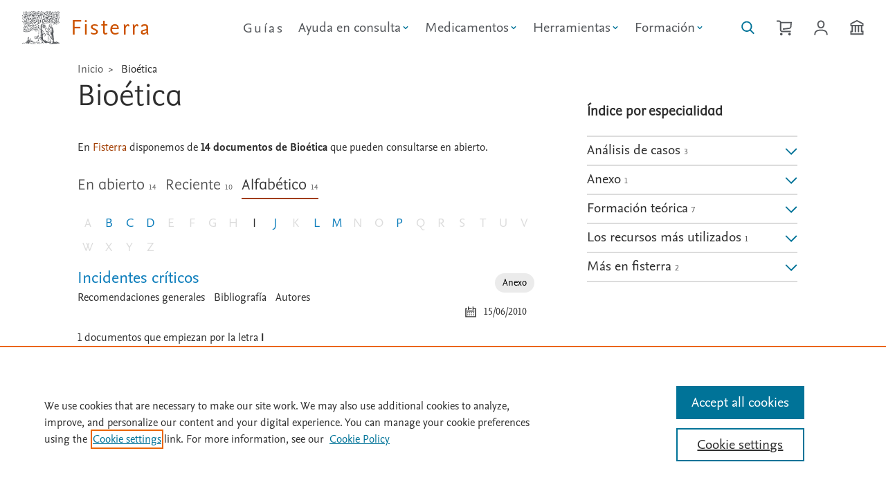

--- FILE ---
content_type: text/html; Charset=utf-8
request_url: https://www.fisterra.com/formacion/bioetica/?idTipoficha=9&letter=I
body_size: 12984
content:

<!DOCTYPE html><html class="es-animation es-typography es-color" lang="es">
  <head>
  <meta charset="utf-8">
  <meta name="tdm-reservation" content="1">
  <meta name="tdm-policy" content="https://www.elsevier.com/tdm/tdmrep-policy.json">
    <!-- Google tag (gtag.js) -->
  <script async src="https://www.googletagmanager.com/gtag/js?id=G-YV2G7M9F52"></script>
  <script>
    window.dataLayer = window.dataLayer || [];
    function gtag(){dataLayer.push(arguments);}
    gtag('js', new Date());
    gtag('config', 'G-YV2G7M9F52');
  </script>
    <!--Eliminar cache navegadores para actualizar estilos-->
      <meta charset="UTF-8">
      <meta http-equiv="cache-control" content="max-age=0" />
      <meta http-equiv="cache-control" content="no-cache" />
      <meta http-equiv="expires" content="0" />
      <meta http-equiv="expires" content="Tue, 01 Jan 1980 1:00:00 GMT" />
      <meta http-equiv="pragma" content="no-cache" />
      <script type="text/javascript">
        const JS_Global_dominio='https://www.fisterra.com/';        
        const newdesign=true;
      </script>
     
      <!-- OneTrust Cookies Consent Notice start for fisterra.com -->
      <script src="https://cdn.cookielaw.org/scripttemplates/otSDKStub.js"  type="text/javascript" charset="UTF-8" data-domain-script="c5587920-ff76-4222-87de-17a04e4c028c" ></script>
      <script type="text/javascript">
      function OptanonWrapper() { }
      </script>
      <!-- OneTrust Cookies Consent Notice end for fisterra.com -->
    
    <meta http-equiv="Content-Type" content="text/html; charset=utf-8"/>
    <meta http-equiv="X-UA-Compatible" content="IE=edge"/>
    <meta name="viewport" content="width=device-width, initial-scale=1.0, shrink-to-fit=no"/>
     <title>Bio&eacute;tica - Fisterra</title>
      <meta name="keywords" content=""/>
     <meta name="description" content=""/>
    <link href="https://fisterra-web-assets-prod.s3.eu-west-1.amazonaws.com/fisterra-website/fisterranew/fisterra-favicon-16.png" rel="icon" type="image/png" />
    <link href="https://fisterra-web-assets-prod.s3.eu-west-1.amazonaws.com/fisterra-website/fisterranew/fisterra-favicon-32.png" rel="icon" type="image/png" />
    <link href="https://fisterra-web-assets-prod.s3.eu-west-1.amazonaws.com/fisterra-website/fisterranew/fisterra-favicon-144.png" rel="icon" type="image/png" />
    <meta name="Description" content="Fisterra"/>
    <link href="https://www.fisterra.com/assets/css/index.css?v=4.2" media="all" rel="stylesheet" type="text/css"/>
    <link href="https://www.fisterra.com/assets/css/bootstrap-grid.css" media="all" rel="stylesheet" type="text/css"/>
    <link href="https://www.fisterra.com/assets/css/smartfisterra.css?v=3.2" media="all" rel="stylesheet" type="text/css"/>
<!--[if IE]>
  <link href="https://www.fisterra.com/assets/css/index_ie.css" rel="stylesheet" media="all and (-ms-high-contrast: none), (-ms-high-contrast: active)">
  <link href="https://www.fisterra.com/assets/css/smartfisterra_ie.css" rel="stylesheet" media="all and (-ms-high-contrast: none), (-ms-high-contrast: active)">
  <![endif]-->
<script type="text/javascript">
var ua = window.navigator.userAgent;
if (ua.indexOf("MSIE ") != -1|| !!navigator.userAgent.match(/Trident.*rv\:11\./)) {
    var head = document.getElementsByTagName('head')[0];
    var script = document.createElement('script');
    script.setAttribute('src', 'https://cdnjs.cloudflare.com/ajax/libs/core-js/3.22.3/minified.min.js');
    script.setAttribute('type', 'text/javascript');
    script.setAttribute('async', 'false');
    head.appendChild(script);
}
</script>
<script src="https://cdnjs.cloudflare.com/ajax/libs/dompurify/3.0.5/purify.min.js" integrity="sha512-KqUc2WMPF/gxte9xVjVE4TIt1LMUTidO3BrcItFg0Ro24I7pGNzgcXdnWdezNY+8T0/JEmdC79MuwYn+8UdOqw==" crossorigin="anonymous" referrerpolicy="no-referrer"></script>
    
    <link as="script" href="https://www.fisterra.com/assets/js/index.js?v=1.5" rel="preload" type="text/javascript"/>
<script type="text/javascript">
function docReady(fn) {
    // see if DOM is already available
    if (document.readyState === "complete" || document.readyState === "interactive") {
        // call on next available tick
        setTimeout(fn, 1);
    } else {
        document.addEventListener("DOMContentLoaded", fn);
    }
}     
</script>     
  </head>
  <body class="es-html-body bdg-body">
    <a href="#main-content" class="skip-link">Saltar al contenido principal</a>

<div class="onlyprint">
  <div class="es-header-product es-js-product">
    <a aria-label="Elsevier Fisterra página principal" href="https://www.fisterra.com/">
      <img alt="Elsevier" class="es-header-product-logo" height="80" src="https://www.fisterra.com/assets/images/logos/nonsolus.svg" width="73"/>
      <span>Fisterra</span>
    </a>
  </div>  
</div>
<header class="sticky-header es-header es-js-header noprint">
  <div class="es-header-product es-js-product">
    <a aria-label="Elsevier Fisterra página principal" href="https://www.fisterra.com/">
      <img alt="Elsevier" class="es-header-product-logo" height="80" src="https://www.fisterra.com/assets/images/logos/nonsolus.svg" width="73"/>
      <span>Fisterra</span>
    </a>
  </div>
  <nav aria-label="principal">
  <ul class="es-header-links es-js-links">
    
      <li><a class="es-link" title="Gu&iacute;as" href="https://www.fisterra.com/guias-clinicas/">Gu&iacute;as</a></li>
    
      <li>
       <button aria-controls="es-id-header-submenu1" aria-label="" class="es-link es-js-popup" href="." aria-expanded="true" style="display: flex; align-items: center;">
          <span>Ayuda en consulta</span>
            <svg aria-hidden="true" focusable="false" width="14" height="14" viewBox="0 0 20 20" style="vertical-align: middle; margin-left: 0.0.9em;">
              <path d="M5.5 7.5l4.5 4.5 4.5-4.5" fill="none" stroke="#007398" stroke-width="2"/>
            </svg>
        </button>       
         <div class="es-popup" id="es-id-header-submenu1" hidden="hidden">
          <div class="es-popup-content">
            <ul class="es-list none">
                
              <li><a class="es-link" href="https://www.fisterra.com/ayuda-en-consulta/tecnicas-atencion-primaria/">T&eacute;cnicas en atenci&oacute;n primaria</a></li>
                  
              <li><a class="es-link" href="https://www.fisterra.com/ayuda-en-consulta/informacion-para-pacientes/">Informaci&oacute;n para pacientes</a></li>
                  
              <li><a class="es-link" href="https://www.fisterra.com/ayuda-en-consulta/calculos/">C&aacute;lculos</a></li>
                  
              <li><a class="es-link" href="https://www.fisterra.com/ayuda-en-consulta/vacunas/">Vacunas</a></li>
                  
              <li><a class="es-link" href="https://www.fisterra.com/ayuda-en-consulta/dietas/">Dietas</a></li>
                  
            </ul>
          </div>
        </div>
      </li>
      
      <li>
       <button aria-controls="es-id-header-submenu2" aria-label="" class="es-link es-js-popup" href="." aria-expanded="true" style="display: flex; align-items: center;">
          <span>Medicamentos</span>
            <svg aria-hidden="true" focusable="false" width="14" height="14" viewBox="0 0 20 20" style="vertical-align: middle; margin-left: 0.0.9em;">
              <path d="M5.5 7.5l4.5 4.5 4.5-4.5" fill="none" stroke="#007398" stroke-width="2"/>
            </svg>
        </button>       
         <div class="es-popup" id="es-id-header-submenu2" hidden="hidden">
          <div class="es-popup-content">
            <ul class="es-list none">
                
              <li><a class="es-link" href="https://www.fisterra.com/medicamentosapps/buscador/">Buscador</a></li>
                  
              <li><a class="es-link" href="https://www.fisterra.com/medicamentosapps/interacciones/">Interacciones</a></li>
                  
              <li><a class="es-link" href="https://www.fisterra.com/medicamentosapps/embarazo-lactancia/">Embarazo y lactancia</a></li>
                  
              <li><a class="es-link" href="https://www.fisterra.com/medicamentosapps/urgencias/">Urgencias</a></li>
                  
              <li><a class="es-link" href="https://www.fisterra.com/medicamentosapps/insuficiencia-renal/">Insuficiencia renal</a></li>
                  
              <li><a class="es-link" href="https://www.fisterra.com/medicamentosapps/insuficiencia-hepatica/">Insuficiencia hep&aacute;tica</a></li>
                  
              <li><a class="es-link" href="https://www.fisterra.com/medicamentosapps/calculos/">C&aacute;lculos</a></li>
                  
            </ul>
          </div>
        </div>
      </li>
      
      <li>
       <button aria-controls="es-id-header-submenu3" aria-label="" class="es-link es-js-popup" href="." aria-expanded="true" style="display: flex; align-items: center;">
          <span>Herramientas</span>
            <svg aria-hidden="true" focusable="false" width="14" height="14" viewBox="0 0 20 20" style="vertical-align: middle; margin-left: 0.0.9em;">
              <path d="M5.5 7.5l4.5 4.5 4.5-4.5" fill="none" stroke="#007398" stroke-width="2"/>
            </svg>
        </button>       
         <div class="es-popup" id="es-id-header-submenu3" hidden="hidden">
          <div class="es-popup-content">
            <ul class="es-list none">
                
              <li><a class="es-link" href="https://www.fisterra.com/herramientas/novedades/">Novedades</a></li>
                  
              <li><a class="es-link" href="https://www.fisterra.com/ayuda-en-consulta/calculos/">Calcumed</a></li>
                  
              <li><a class="es-link" href="https://www.fisterra.com/herramientas/comorbilidad/">Comorbilidad</a></li>
                  
            </ul>
          </div>
        </div>
      </li>
      
      <li>
       <button aria-controls="es-id-header-submenu4" aria-label="" class="es-link es-js-popup" href="." aria-expanded="true" style="display: flex; align-items: center;">
          <span>Formaci&oacute;n</span>
            <svg aria-hidden="true" focusable="false" width="14" height="14" viewBox="0 0 20 20" style="vertical-align: middle; margin-left: 0.0.9em;">
              <path d="M5.5 7.5l4.5 4.5 4.5-4.5" fill="none" stroke="#007398" stroke-width="2"/>
            </svg>
        </button>       
         <div class="es-popup" id="es-id-header-submenu4" hidden="hidden">
          <div class="es-popup-content">
            <ul class="es-list none">
                
              <li><a class="es-link" href="https://www.fisterra.com/formacion/mis-cursos/">Mis cursos</a></li>
                  
              <li><a class="es-link" href="https://www.fisterra.com/formacion/cursos/">Cursos</a></li>
                  
              <li><a class="es-link" href="https://www.fisterra.com/formacion/casos-clinicos/">Casos cl&iacute;nicos</a></li>
                  
              <li><a class="es-link" href="https://www.fisterra.com/formacion/metodologia-investigacion/">Metodolog&iacute;a de la Investigaci&oacute;n</a></li>
                  
              <li><a class="es-link" href="https://www.fisterra.com/formacion/bioetica/">Bio&eacute;tica</a></li>
                  
            </ul>
          </div>
        </div>
      </li>
      
  </ul>
  </nav>
  <ul class="es-header-icons es-js-icons">
    <li class="es-header-icons-item es-header-icons-mobile">
      <a id="lupaToggle" aria-label="Buscar en Fisterra" class="es-header-icons-button es-js-tooltip" href="#">
        <svg viewbox="0 0 100 128" height="24" width="19">
          <path d="M19.22 76.91c-5.84-5.84-9.05-13.6-9.05-21.85s3.21 -16.01 9.05-21.85 c5.84-5.83 13.59-9.05 21.85-9.05 8.25 0 16.01 3.22 21.84 9.05 5.84 5.84 9.05 13.6 9.05 21.85s-3.21 16.01-9.05 21.85c -5.83 5.83-13.59 9.05-21.84 9.05-8.26 0 -16.01-3.22-21.85 -9.05zm80.33 29.6L73.23 80.19c5.61-7.15 8.68-15.9 8.68 -25.13 0-10.91-4.25-21.17-11.96-28.88-7.72 -7.71-17.97-11.96 -28.88 -11.96S19.9 18.47 12.19 26.18C4.47 33.89.22 44.15.22 55.06s4.25 21.17 11.97 28.88C19.9 91.65 30.16 95.9 41.07 95.9c9.23 0 17.98-3.07 25.13-8.68l26.32 26.32 7.03-7.03"/>
        </svg>
      </a>
    </li>
    <li class="es-header-icons-item es-header-icons-mobile">
      
      <a aria-label="Cesta de la compra" class="es-header-icons-button es-js-tooltip es-js-popup tdeconone" href="https://www.fisterra.com/tienda-fisterra/">
        <svg focusable="false" role="img" viewBox="0 0 118 128" width="22.125" height="24">
          <path d="m35.22 2e1c-2.23-6-8.93-12-16.62-12h-18.6v1e1h18.6c3.94 0 7.4 3.22 7.4 6.9v57.04c0 9.15 7.14 16.06 16.6 16.06h67.4v-1e1h-67.4c-4.01 0-6.6-2.38-6.6-6.06v-51.96h71.2c-0.77 1e1 -1.91 23.77-2.44 27.28-0.54 3.62-3.95 6.28-8.9 6.95-5.59 0.77-34.69 4.12-47.86 5.71v10.08c12.55-1.52 43.3-5.07 49.22-5.88 9.37-1.29 16.21-7.32 17.43-15.38 0.85-5.62 2.84-32.24 2.93-33.37l0.4-5.37h-82.76m64.78 84c-5.53 0-1e1 4.47-1e1 1e1 0 5.52 4.47 1e1 1e1 1e1 5.52 0 1e1 -4.48 1e1 -1e1 0-5.53-4.48-1e1 -1e1 -1e1m-64 0c-5.52 0-1e1 4.47-1e1 1e1 0 5.52 4.48 1e1 1e1 1e1s1e1 -4.48 1e1 -1e1c0-5.53-4.48-1e1 -1e1 -1e1"></path>
        </svg>
      </a>
      
    </li>
    
       <li class="es-header-icons-item es-header-icons-mobile">
        <a aria-label="Iniciar sesi&oacute;n / Registrarse"  class="es-header-icons-button " href="/login">
          <svg focusable="false" role="img" aria-label="usuario" viewBox="0 0 106 128"
            width="20" height="24" class="gh-icon icon-login">
            <path d="M11.07 120l.84-9.29C13.88 91.92 35.25 87.78 53 87.78c17.74 0 39.11 4.13 41.08 22.84l.84 9.38h10.04l-.93-10.34C101.88 89.23 83.89 78 53 78S4.11 89.22 1.95 109.73L1.04 120h10.03M53 17.71c-9.72 0-18.24 8.69-18.24 18.59 0 13.67 7.84 23.98 18.24 23.98S71.24 49.97 71.24 36.3c0-9.9-8.52-18.59-18.24-18.59zM53 70c-15.96 0-28-14.48-28-33.67C25 20.97 37.82 8 53 8s28 12.97 28 28.33C81 55.52 68.96 70 53 70"/></path>
          </svg>
        </a>
      </li>
    
      <li class="es-header-icons-item es-header-icons-mobile">
      <a aria-label="Institución" class="es-header-icons-button es-js-tooltip" href="https://www.fisterra.com/acceso-institucional/">
        <svg focusable="false" role="img" viewBox="0 0 106 128" width="19.875" height="24" class="gh-icon icon-institution" aria-hidden="true">
          <path d="m84 98h1e1v1e1h-82v-1e1h1e1v-46h14v46h1e1v-46h14v46h1e1v-46h14v46zm-72-61.14l41-20.84 41 20.84v5.14h-82v-5.14zm92 15.14v-21.26l-51-25.94-51 25.94v21.26h1e1v36h-1e1v3e1h102v-3e1h-1e1v-36h1e1z"></path>
          </svg>
      </a>
    </li>
   
      <li class="es-header-icons-item es-header-icons-mobile svg">
      <button aria-controls="es-id-header-side" aria-label="Menú" class="es-header-icons-button es-js-tooltip es-js-popup">
        <svg viewbox="0 0 40 24" height="24" width="40">
          <path d="M0 18h40v2H0zm0-7h40v2H0zm0-7h40v2H0z"/>
        </svg>
      </button>
    </li>
    </ul>
  <div aria-label="Account, links and setting" class="es-header-side es-js-sidebar" hidden="hidden" id="es-id-header-side" role="dialog">
    <div class="es-header-side-content m0 p0">
    
        <div aria-labelledby="es-id-side-0" class="es-header-nav mb2">
          <h2 class="es-header-nav-title" id="es-id-side-settings0">
              Gu&iacute;as
          </h2>
          <ul class="es-list none">
            <li><a class="es-link" href="https://www.fisterra.com/guias-clinicas/">Gu&iacute;as cl&iacute;nicas</a></li>
           </ul>
      </div>
    
      <div aria-labelledby="es-id-side-1" class="es-header-nav mb2">
        <h2 class="es-header-nav-title" id="es-id-side-settings1">
            Ayuda en consulta
        </h2>
        <ul class="es-list none">
          
              <li><a class="es-link" href="https://www.fisterra.com/ayuda-en-consulta/tecnicas-atencion-primaria/">T&eacute;cnicas en atenci&oacute;n primaria</a></li>
                
              <li><a class="es-link" href="https://www.fisterra.com/ayuda-en-consulta/informacion-para-pacientes/">Informaci&oacute;n para pacientes</a></li>
                
              <li><a class="es-link" href="https://www.fisterra.com/ayuda-en-consulta/calculos/">C&aacute;lculos</a></li>
                
              <li><a class="es-link" href="https://www.fisterra.com/ayuda-en-consulta/vacunas/">Vacunas</a></li>
                
              <li><a class="es-link" href="https://www.fisterra.com/ayuda-en-consulta/dietas/">Dietas</a></li>
                
           </ul>
       </div>
      
      <div aria-labelledby="es-id-side-2" class="es-header-nav mb2">
        <h2 class="es-header-nav-title" id="es-id-side-settings2">
            Medicamentos
        </h2>
        <ul class="es-list none">
          
              <li><a class="es-link" href="https://www.fisterra.com/medicamentosapps/buscador/">Buscador</a></li>
                
              <li><a class="es-link" href="https://www.fisterra.com/medicamentosapps/interacciones/">Interacciones</a></li>
                
              <li><a class="es-link" href="https://www.fisterra.com/medicamentosapps/embarazo-lactancia/">Embarazo y lactancia</a></li>
                
              <li><a class="es-link" href="https://www.fisterra.com/medicamentosapps/urgencias/">Urgencias</a></li>
                
              <li><a class="es-link" href="https://www.fisterra.com/medicamentosapps/insuficiencia-renal/">Insuficiencia renal</a></li>
                
              <li><a class="es-link" href="https://www.fisterra.com/medicamentosapps/insuficiencia-hepatica/">Insuficiencia hep&aacute;tica</a></li>
                
              <li><a class="es-link" href="https://www.fisterra.com/medicamentosapps/calculos/">C&aacute;lculos</a></li>
                
           </ul>
       </div>
      
      <div aria-labelledby="es-id-side-3" class="es-header-nav mb2">
        <h2 class="es-header-nav-title" id="es-id-side-settings3">
            Herramientas
        </h2>
        <ul class="es-list none">
          
              <li><a class="es-link" href="https://www.fisterra.com/herramientas/novedades/">Novedades</a></li>
                
              <li><a class="es-link" href="https://www.fisterra.com/ayuda-en-consulta/calculos/">Calcumed</a></li>
                
              <li><a class="es-link" href="https://www.fisterra.com/herramientas/comorbilidad/">Comorbilidad</a></li>
                
           </ul>
       </div>
      
      <div aria-labelledby="es-id-side-4" class="es-header-nav mb2">
        <h2 class="es-header-nav-title" id="es-id-side-settings4">
            Formaci&oacute;n
        </h2>
        <ul class="es-list none">
          
              <li><a class="es-link" href="https://www.fisterra.com/formacion/mis-cursos/">Mis cursos</a></li>
                
              <li><a class="es-link" href="https://www.fisterra.com/formacion/cursos/">Cursos</a></li>
                
              <li><a class="es-link" href="https://www.fisterra.com/formacion/casos-clinicos/">Casos cl&iacute;nicos</a></li>
                
              <li><a class="es-link" href="https://www.fisterra.com/formacion/metodologia-investigacion/">Metodolog&iacute;a de la Investigaci&oacute;n</a></li>
                
              <li><a class="es-link" href="https://www.fisterra.com/formacion/bioetica/">Bio&eacute;tica</a></li>
                
           </ul>
       </div>
      
      <div class="es-header-institutional bg-grey1 ml0 mb0 mr0 mt3 p2">
        <h2 class="es-header-nav-title">Acceso institucional</h2>
        <div class="es-header-banner">
          <div class="es-header-banner-icon square">
            <svg viewbox="0 0 106 128" height="24" width="20">
              <path d="M84 98h10v10H12V98h10V52h14v46h10V52h14v46h10V52 h14 v46zM12 36.86l41-20.84 41 20.84V42H12v-5.14zM104 52 V30.74L53 4.8 2 30.74V52h10v36H2v30h102V88H94V52h10z"/>
            </svg>
          </div>
          <div class="es-header-banner-name">
              Compruebe si su instituci&oacute;n ya tiene acceso a Fisterra desde fuera de su centro de salud.
          </div>
        </div>
        <div class="es-header-banner-action">
          <a class="es-icon-link colored" href="https://www.fisterra.com/acceso-institucional/">
            <span>Comprobar acceso</span>
            <svg class="icon" focusable="false" viewBox="0 0 54 128" height="24" width="11">
              <path d="M1 99l38-38L1 23l7-7 45 45-45 45z"></path>
            </svg>
          </a>
        </div>
      </div>
    
        <button aria-label="Close" class="es-button quaternary es-header-side-close es-js-popup-close">
        <svg viewbox="0 0 70 128" height="24" width="14">
          <path d="M68.94 36.12L62 29 35 56 8 29l-7 7 27 27L1 90l7 7 27-27 27 27 7-7-27-27 26.94-26.88"/>
        </svg>
      </button>
    </div></div>
</header>
<!--inicio buscador fisterra-->
  <div id="buscadorFisterra" class="noprint container-fluid hideBuscador ">
    <div class="pb3 mt2vh pt2" style="border-top:1px solid var(--es-color-grey2)!important;">
      <a class="d-none d-xl-inline es-js-tooltip flr mr3" class="es-link" aria-label="Cerrar buscador" id="cerrarBuscador" href="#">
        <svg focusable="false" viewBox="0 0 92 128"
            height="24">
            <path d="M68.94 36.12L62 29 35 56 8 29l-7 7 27 27L1 90l7 7 27-27 27 27 7-7-27-27 26.94-26.88"/>
        </svg>
      </a>
      <div class="row p0 m0" >
        <div class="col-xl-8 offset-xl-2 col-md-12 offset-md-0 col-sm-12 offset-sm-0 col-xs-12 offset-xs-0">
          <form method="post" action="https://www.fisterra.com/buscador/" id="formBuscador">
            <div class="bgc-search-input">
                <label for="inputBuscador1" class="f-grey4 f3">Buscar <span class="es-text-italic f-grey3">gu&iacute;as, medicamentos, t&eacute;cnicas ...</span></label>
                  <input minlength="3" pattern=".{3,}" required title="3 caracteres mínimo" id="inputBuscador1" autocomplete="off" class="search-input" data-protocolos=
                  "0"
                   name="inputBuscador1" placeholder="Escriba su b&uacute;squeda" value="" role="combobox"
                   aria-autocomplete="list" aria-expanded="false" aria-owns="suggestions" aria-haspopup="listbox" aria-activedescendant="" />
            
                  <ul class="suggestions" role="listbox"></ul>
                    <button class="es-button-alternative" type="submit" aria-label="Enviar">
                    <svg xmlns="http://www.w3.org/2000/svg" class="es-icon-link" role="img" aria-hidden="true" viewBox="0 0 100 128"><path d="M19.22 76.91c-5.84-5.84-9.05-13.6-9.05-21.85s3.21-16.01 9.05-21.85c5.84-5.83 13.59-9.05 21.85-9.05 8.25 0 16.01 3.22 21.84 9.05 5.84 5.84 9.05 13.6 9.05 21.85s-3.21 16.01-9.05 21.85c-5.83 5.83-13.59 9.05-21.84 9.05-8.26 0-16.01-3.22-21.85-9.05zm80.33 29.6L73.23 80.19c5.61-7.15 8.68-15.9 8.68-25.13 0-10.91-4.25-21.17-11.96-28.88-7.72-7.71-17.97-11.96-28.88-11.96S19.9 18.47 12.19 26.18C4.47 33.89.22 44.15.22 55.06s4.25 21.17 11.97 28.88C19.9 91.65 30.16 95.9 41.07 95.9c9.23 0 17.98-3.07 25.13-8.68l26.32 26.32 7.03-7.03"/></svg>
                  </button>
                   <!-- Hidden ARIA Live region for screen readers -->
                  <div id="autocomplete-status" role="status" aria-live="polite" class="visually-hidden"></div>
            </div>
            </form>
        </div>
      </div>
    </div>
  </div>
<main class="content" id="main-content">

 
    <div id="avisoie11" style="display: none;" class="container-fluid pb2 bg-bgorange1 border-bgorange noprint" >
      <div class="container ">
        <div class="row pt3 m0">
          <!--<a class="es-icon-link es-js-tooltip cerrar-div-aviso pt1 flr" aria-label="Cerrar">
            <svg class="icon" focusable="false" viewBox="0 0 92 128" height="24">
              <path d="M68.94 36.12L62 29 35 56 8 29l-7 7 27 27L1 90l7 7 27-27 27 27 7-7-27-27 26.94-26.88"></path>
            </svg>
          </a>-->
          <div class="col-12">
            A partir del 15 de junio de 2022, la aplicación de escritorio de Internet Explorer 11 ya no será compatible con ciertas versiones de Windows 10. Algunas características de Fisterra pueden no estar disponibles, por favor <a href="https://www.microsoft.com/es-es/edge/business/ie-mode" target="_blank" rel="noopener noreferrer">actualice su navegador a la última versión disponible</a>
          </div>
        </div>
      </div>
    </div>
   <!--modal de login-->
  <div aria-labelledby="dialog-login-label" aria-modal="true"
      class="es-dialog large noprint" hidden="hidden" id="dialog-login"
      role="dialog">
    <div class="es-dialog-window">
      <div class="es-dialog-content es-text-center m0">
        <div class="ml4 mr4 mt3">
          <h2 class="es-dialog-header es-heading-h2">
            Identif&iacute;quese
          </h2>
          <p class="es-text-center">
            Con su cuenta personal de Elsevier
          </p>
          <p>
            <form action="https://www.fisterra.com/formacion/bioetica/index.asp?idTipoficha=9&amp;letter=I" method="post" name="frmLogin">
            <div class="es-input-text">
              <input id="id-usuario" type="text" name="usuario" placeholder="&nbsp;"
                  value=""  readonly ontouchstart="this.removeAttribute('readonly');" onfocus="this.removeAttribute('readonly');" minlength="4" pattern=".{4,}" required title="4 caracteres m&iacute;nimo" />
              <label for="id-usuario">Email/Usuario</label>
            </div>
            <div class="es-input-text">
              <input id="id-contra" type="password" name="pass" placeholder="&nbsp;"
                  value=""  minlength="5" maxlength="32" pattern=".{5,32}" ontouchstart="this.removeAttribute('readonly');" onfocus="this.removeAttribute('readonly');" required title="Entre 5 y 20 caracteres" />
              <label for="id-contra">Contrase&ntilde;a</label>
            </div>
            <div class="es-text-center mt4">
                <button class="es-button primary" type="submit" >
                  <span>Identificarse</span>
                  <!-- no space here -->
                  <svg xmlns="http://www.w3.org/2000/svg" viewBox="0 0 106 128" height="24" width="20"><path d="M11.07 120l.84-9.29C13.88 91.92 35.25 87.78 53 87.78c17.74 0 39.11 4.13 41.08 22.84l.84 9.38h10.04l-.93-10.34C101.88 89.23 83.89 78 53 78S4.11 89.22 1.95 109.73L1.04 120h10.03M53 17.71c-9.72 0-18.24 8.69-18.24 18.59 0 13.67 7.84 23.98 18.24 23.98S71.24 49.97 71.24 36.3c0-9.9-8.52-18.59-18.24-18.59zM53 70c-15.96 0-28-14.48-28-33.67C25 20.97 37.82 8 53 8s28 12.97 28 28.33C81 55.52 68.96 70 53 70"/></svg>
                </button>
               <!-- <div class="u-margin-top-s">
                   <a class="es-link colored" href="#">Compruebe si tine acceso institucional</a>
                </div>-->
            </div>
           </form>
              <div class="mt3">
                   <p class="es-text-center"><a class="es-link colored" id="recordarPass" href="#">&iquest;Olvid&oacute; su contrase&ntilde;a?</a></p>
                </div>
            <form action="https://www.fisterra.com/formacion/bioetica/index.asp?idTipoficha=9&amp;letter=I" method="post" name="frmResetPass">
              <input type="hidden" name="urlprevia" value="">
            <div class="row hide" id="recordarPassDiv">
              <div class="col-sm-12">
                <div class="col-sm-12">
                   <div class="es-input-text">
                    <input id="id-txtEmailRP" type="email" name="txtEmailRP"  placeholder="&nbsp;"
                         required ontouchstart="this.removeAttribute('readonly');" onfocus="this.removeAttribute('readonly');"/>
                    <label for="id-txtEmailRP">Email</label>
                  </div>
                </div>
                <div class="col-sm-12 es-text-center mt3 mb2">
                  <div class="es-input-text">
                    <button class="es-button secondary" type="submit">
                      <span>Enviar</span>
                      <svg xmlns="http://www.w3.org/2000/svg" viewBox="0 0 102 128" height="24" width="20"><path d="M55.8 57.2c-1.78 1.31-5.14 1.31-6.9 0L17.58 34h69.54L55.8 57.19zM0 32.42l42.94 32.62c2.64 1.95 6.02 2.93 9.4 2.93s6.78-.98 9.42-2.93L102 34.34V24H0zM92 88.9L73.94 66.16l-8.04 5.95L83.28 94H18.74l18.38-23.12-8.04-5.96L10 88.94V51.36L0 42.9V104h102V44.82l-10 8.46V88.9"/></svg>
                    </button>
                    </div>
                </div>
                <span class="f1">
                  Si ha olvidado su email/usuario y/o contrase&ntilde;a, introduzca su direcci&oacute;n de correo y env&iacute;e el formulario. En breve recibir&aacute; un email con un enlace para restablecer su contrase&ntilde;a.
                </span>
              </div>
          </div>
           </form>
          </p>
        </div>
        <div class="bg-grey4 mt2 es-text-left pl1 pr1 pb2 pt2">
          <div class="row m1">
            <div class="col-6 pt1 mb2">
               <span class="es-heading-h3 es-font-elsevier-display white">&iquest;No&nbsp;est&aacute;&nbsp;suscrito?</span>
            </div>
            <div class="col-6 pt3" >
              <div class="es-text-right">
                <a class="es-icon-link white" href="https://www.fisterra.com/alta-de-usuario/">
                  <span>Prueba&nbsp;gratuita</span>
                  <svg class="icon fillwhite" focusable="false" viewBox="0 0 54 128" height="24" width="11">
                    <path d="M1 99l38-38L1 23l7-7 45 45-45 45z"/>
                  </svg>
                </a>
              </div>
              <div class="es-text-right pt1">
                <a class="es-icon-link white" href="https://www.fisterra.com/tienda-fisterra/" >
                  <span>Suscr&iacute;base&nbsp;a&nbsp;Fisterra</span>
                  <svg class="icon fillwhite" focusable="false" viewBox="0 0 54 128" height="24" width="11">
                    <path d="M1 99l38-38L1 23l7-7 45 45-45 45z"/>
                  </svg>
                </a>
              </div>
            </div>
            </div>
        </div>
      </div>
      <button aria-label="Close dialog"
          class="es-dialog-close es-js-dialog-close">
        <svg viewBox="0 0 70 128" height="24" width="14">
          <path d="M68.94 36.12L62 29 35 56 8 29l-7 7 27 27L1 90l7 7
            27-27 27 27 7-7-27-27 26.94-26.88"/>
        </svg>
      </button>
    </div>
  </div>
   <!--modal de recordar-->
  <div aria-labelledby="dialog-login-label" aria-modal="true"
      class="es-dialog large noprint" hidden="hidden" id="dialog-recordar"
      role="dialog">
    <div class="es-dialog-window">
      <div class="es-dialog-content es-text-center m0">
        <div class="ml4 mr4 mt3">
          <h2 class="es-dialog-header es-heading-h2">
            &iquest;Olvid&oacute; su contrase&ntilde;a?
          </h2>
          <p class="es-text-center">
                  Si ha olvidado su email/usuario y/o contrase&ntilde;a, introduzca su direcci&oacute;n de correo y env&iacute;e el formulario. En breve recibir&aacute; un email con un enlace para restablecer su contrase&ntilde;a.
          </p>
          <p>
            <form action="https://www.fisterra.com/formacion/bioetica/index.asp?idTipoficha=9&amp;letter=I" method="post" name="frmResetPass">
              <input type="hidden" name="urlprevia" value="">
            <div class="row hide" id="recordarPassDiv">
              <div class="col-sm-12">
                <div class="col-sm-12">
                   <div class="es-input-text">
                    <input id="id-txtEmailReset" type="email" name="txtEmailRP"  placeholder="&nbsp;"
                         required ontouchstart="this.removeAttribute('readonly');" onfocus="this.removeAttribute('readonly');"/>
                    <label for="id-txtEmailReset">Email</label>
                  </div>
                </div>
                <div class="col-sm-12 es-text-center mt3 mb2">
                  <div class="es-input-text">
                    <button class="es-button secondary" type="submit">
                      <span>Enviar</span>
                      <svg xmlns="http://www.w3.org/2000/svg" viewBox="0 0 102 128" height="24" width="20"><path d="M55.8 57.2c-1.78 1.31-5.14 1.31-6.9 0L17.58 34h69.54L55.8 57.19zM0 32.42l42.94 32.62c2.64 1.95 6.02 2.93 9.4 2.93s6.78-.98 9.42-2.93L102 34.34V24H0zM92 88.9L73.94 66.16l-8.04 5.95L83.28 94H18.74l18.38-23.12-8.04-5.96L10 88.94V51.36L0 42.9V104h102V44.82l-10 8.46V88.9"/></svg>
                    </button>
                    </div>
                </div>
              </div>
          </div>
           </form>
          </p>
        </div>
      </div>
      <button aria-label="Close dialog"
          class="es-dialog-close es-js-dialog-close">
        <svg viewBox="0 0 70 128" height="24" width="14">
          <path d="M68.94 36.12L62 29 35 56 8 29l-7 7 27 27L1 90l7 7
            27-27 27 27 7-7-27-27 26.94-26.88"/>
        </svg>
      </button>
    </div>
  </div>

  <div class="bg-grey0">
    <div class="bg-grey0 container-content">

<div class="container container-sm  pb1">
    <div class="row m0 ">
        <div class="col-12 col-md-8 margincontent">
            <nav aria-label="Ruta de navegación" class="es-breadcrumb ml0 pl0">
            <ol class="mt1">
              <li>
                <!-- no space here -->
                <a class="es-link" href="https://www.fisterra.com/">Inicio</a>
              </li>
              <li>
                <!-- no space here -->
                <a class="es-link" href="https://www.fisterra.com/formacion/bioetica/" aria-current="page">Bio&eacute;tica</a>
              </li>
            </ol>
          </nav>
        </div>
    </div>
    <div class="row m0">
        <div class="col-12 col-md-7 col-lg-8 margincontent">
            <h1 class="mb3 es-heading-h1">Bio&eacute;tica</h1>
            <div class="f1 mb1 d-none d-md-block">En <span class='orange'>Fisterra</span> disponemos de <strong>14  documentos de Bio&eacute;tica</strong> que pueden consultarse en abierto.</div>
                <ul id="tabs" class="p0 f3 mt2 mb3 tabsFisterra" role="tablist">
                    
                        <li role="presentation" class="litabs  es-font-elsevier-display">
                            <button role="tab" id="tab1" aria-controls="tab1C" aria-selected="false" class="full-width">
                                En abierto <span class="f0">14</span>
                            </button>
                        </li>
                    
                    <li role="presentation" class="litabs  es-font-elsevier-display">
                        <button role="tab" id="tab2" aria-controls="tab2C" aria-selected="false" class="full-width">
                            Reciente <span class="f0">10</span>
                        </button>
                    </li>
                    <li role="presentation" class="litabs active es-font-elsevier-display">
                        <button role="tab" id="tab3" aria-controls="tab3C" aria-selected="true" class="full-width">
                            Alfabético <span class="f0">14</span>
                        </button>
                    </li>
                    
                </ul>
            
            <div class="containertab hideTabs" id="tab1C" role="tabpanel" tabindex="0" aria-labelledby="tab1">                    
                <div id="lista1C">
                 
                    <div class="mb3 tipoFicha9">
                        <div class="flr">
                            <button type="button"
                            class="es-tag small es-js-tooltip" 
                            aria-describedby="tooltip-0"
                            aria-label="Especialidad: Anexo">
                            Anexo
                            </button>
                            <span id="tooltip-0" class="visually-hidden">
                            Especialidad: Anexo
                            </span>
                        </div>
                        <div class="flr " style="clear: right;">
                            <span class="es-tag small es-js-tooltip flr bg-grey0">
                                              <svg role="img" aria-label="Revisada el" xmlns="http://www.w3.org/2000/svg" viewBox="0 0 114 128" height="24" width="22"><path d="M28 8v34h10v-8h30V24H38V8H28zm48 0v34h10v-8h16v74H12V34h8V24H2v94h110V24H86V8H76zM20 50v10h74V50H20zm2 18v10h10V68H22zm20 0v10h10V68H42zm20 0v10h10V68H62zm20 0v10h10V68H82zM22 88v10h10V88H22zm20 0v10h10V88H42zm20 0v10h10V88H62zm20 0v10h10V88H82z"></path></svg>
                                              <span>15/06/2010</span>
                            </span>
                        </div>
                        <a class="mb2 es-link large colored f3" href="https://www.fisterra.com/formacion/bioetica/incidentes-criticos/">Incidentes críticos</a>
                        <div class="">
                                         <a href="https://www.fisterra.com/formacion/bioetica/incidentes-criticos/#semantico66" class="es-link f1 mr1">Recomendaciones generales</a>
                                         <a href="https://www.fisterra.com/formacion/bioetica/incidentes-criticos/#semantico64" class="es-link f1 mr1">Bibliograf&iacute;a</a>
                                         <a href="https://www.fisterra.com/formacion/bioetica/incidentes-criticos/#semantico66" class="es-link f1 mr1">Autores</a>
                        </div>
                    </div>
                              
                    <div class="mb3 tipoFicha9">
                        <div class="flr">
                            <button type="button"
                            class="es-tag small es-js-tooltip" 
                            aria-describedby="tooltip-1"
                            aria-label="Especialidad: Los recursos más utilizados">
                            Los recursos más ...
                            </button>
                            <span id="tooltip-1" class="visually-hidden">
                            Especialidad: Los recursos más utilizados
                            </span>
                        </div>
                        <div class="flr " style="clear: right;">
                            <span class="es-tag small es-js-tooltip flr bg-grey0">
                                              <svg role="img" aria-label="Revisada el" xmlns="http://www.w3.org/2000/svg" viewBox="0 0 114 128" height="24" width="22"><path d="M28 8v34h10v-8h30V24H38V8H28zm48 0v34h10v-8h16v74H12V34h8V24H2v94h110V24H86V8H76zM20 50v10h74V50H20zm2 18v10h10V68H22zm20 0v10h10V68H42zm20 0v10h10V68H62zm20 0v10h10V68H82zM22 88v10h10V88H22zm20 0v10h10V88H42zm20 0v10h10V88H62zm20 0v10h10V88H82z"></path></svg>
                                              <span>01/01/2010</span>
                            </span>
                        </div>
                        <a class="mb2 es-link large colored f3" href="https://www.fisterra.com/formacion/bioetica/los-recursos-mas-utilizados/">Los recursos más utilizados</a>
                        <div class="">
                                         <a href="https://www.fisterra.com/formacion/bioetica/los-recursos-mas-utilizados/#semantico66" class="es-link f1 mr1">Recomendaciones generales</a>
                                         <a href="https://www.fisterra.com/formacion/bioetica/los-recursos-mas-utilizados/#semantico64" class="es-link f1 mr1">Bibliograf&iacute;a</a>
                                         <a href="https://www.fisterra.com/formacion/bioetica/los-recursos-mas-utilizados/#semantico66" class="es-link f1 mr1">Autores</a>
                        </div>
                    </div>
                              
                    <div class="mb3 tipoFicha9">
                        <div class="flr">
                            <button type="button"
                            class="es-tag small es-js-tooltip" 
                            aria-describedby="tooltip-2"
                            aria-label="Especialidad: Formación teórica">
                            Formación teórica
                            </button>
                            <span id="tooltip-2" class="visually-hidden">
                            Especialidad: Formación teórica
                            </span>
                        </div>
                        <div class="flr " style="clear: right;">
                            <span class="es-tag small es-js-tooltip flr bg-grey0">
                                              <svg role="img" aria-label="Revisada el" xmlns="http://www.w3.org/2000/svg" viewBox="0 0 114 128" height="24" width="22"><path d="M28 8v34h10v-8h30V24H38V8H28zm48 0v34h10v-8h16v74H12V34h8V24H2v94h110V24H86V8H76zM20 50v10h74V50H20zm2 18v10h10V68H22zm20 0v10h10V68H42zm20 0v10h10V68H62zm20 0v10h10V68H82zM22 88v10h10V88H22zm20 0v10h10V88H42zm20 0v10h10V88H62zm20 0v10h10V88H82z"></path></svg>
                                              <span>01/06/2009</span>
                            </span>
                        </div>
                        <a class="mb2 es-link large colored f3" href="https://www.fisterra.com/formacion/bioetica/los-valores/">Los valores</a>
                        <div class="">
                                         <a href="https://www.fisterra.com/formacion/bioetica/los-valores/#semantico66" class="es-link f1 mr1">Recomendaciones generales</a>
                                         <a href="https://www.fisterra.com/formacion/bioetica/los-valores/#semantico64" class="es-link f1 mr1">Bibliograf&iacute;a</a>
                                         <a href="https://www.fisterra.com/formacion/bioetica/los-valores/#semantico66" class="es-link f1 mr1">Autores</a>
                        </div>
                    </div>
                              
                    <div class="mb3 tipoFicha9">
                        <div class="flr">
                            <button type="button"
                            class="es-tag small es-js-tooltip" 
                            aria-describedby="tooltip-3"
                            aria-label="Especialidad: Análisis de casos">
                            Análisis de casos
                            </button>
                            <span id="tooltip-3" class="visually-hidden">
                            Especialidad: Análisis de casos
                            </span>
                        </div>
                        <div class="flr " style="clear: right;">
                            <span class="es-tag small es-js-tooltip flr bg-grey0">
                                              <svg role="img" aria-label="Revisada el" xmlns="http://www.w3.org/2000/svg" viewBox="0 0 114 128" height="24" width="22"><path d="M28 8v34h10v-8h30V24H38V8H28zm48 0v34h10v-8h16v74H12V34h8V24H2v94h110V24H86V8H76zM20 50v10h74V50H20zm2 18v10h10V68H22zm20 0v10h10V68H42zm20 0v10h10V68H62zm20 0v10h10V68H82zM22 88v10h10V88H22zm20 0v10h10V88H42zm20 0v10h10V88H62zm20 0v10h10V88H82z"></path></svg>
                                              <span>01/06/2009</span>
                            </span>
                        </div>
                        <a class="mb2 es-link large colored f3" href="https://www.fisterra.com/formacion/bioetica/malos-tratos-anciano/">Malos tratos en el anciano</a>
                        <div class="">
                                         <a href="https://www.fisterra.com/formacion/bioetica/malos-tratos-anciano/#semantico66" class="es-link f1 mr1">Recomendaciones generales</a>
                                         <a href="https://www.fisterra.com/formacion/bioetica/malos-tratos-anciano/#semantico64" class="es-link f1 mr1">Bibliograf&iacute;a</a>
                                         <a href="https://www.fisterra.com/formacion/bioetica/malos-tratos-anciano/#semantico66" class="es-link f1 mr1">Autores</a>
                        </div>
                    </div>
                              
                    <div class="mb3 tipoFicha9">
                        <div class="flr">
                            <button type="button"
                            class="es-tag small es-js-tooltip" 
                            aria-describedby="tooltip-4"
                            aria-label="Especialidad: Análisis de casos">
                            Análisis de casos
                            </button>
                            <span id="tooltip-4" class="visually-hidden">
                            Especialidad: Análisis de casos
                            </span>
                        </div>
                        <div class="flr " style="clear: right;">
                            <span class="es-tag small es-js-tooltip flr bg-grey0">
                                              <svg role="img" aria-label="Revisada el" xmlns="http://www.w3.org/2000/svg" viewBox="0 0 114 128" height="24" width="22"><path d="M28 8v34h10v-8h30V24H38V8H28zm48 0v34h10v-8h16v74H12V34h8V24H2v94h110V24H86V8H76zM20 50v10h74V50H20zm2 18v10h10V68H22zm20 0v10h10V68H42zm20 0v10h10V68H62zm20 0v10h10V68H82zM22 88v10h10V88H22zm20 0v10h10V88H42zm20 0v10h10V88H62zm20 0v10h10V88H82z"></path></svg>
                                              <span>01/06/2009</span>
                            </span>
                        </div>
                        <a class="mb2 es-link large colored f3" href="https://www.fisterra.com/formacion/bioetica/pildora-dia-siguiente/">Píldora del día siguiente</a>
                        <div class="">
                                         <a href="https://www.fisterra.com/formacion/bioetica/pildora-dia-siguiente/#semantico66" class="es-link f1 mr1">Recomendaciones generales</a>
                                         <a href="https://www.fisterra.com/formacion/bioetica/pildora-dia-siguiente/#semantico64" class="es-link f1 mr1">Bibliograf&iacute;a</a>
                                         <a href="https://www.fisterra.com/formacion/bioetica/pildora-dia-siguiente/#semantico66" class="es-link f1 mr1">Autores</a>
                        </div>
                    </div>
                              
                    <div class="mb3 tipoFicha9">
                        <div class="flr">
                            <button type="button"
                            class="es-tag small es-js-tooltip" 
                            aria-describedby="tooltip-5"
                            aria-label="Especialidad: Formación teórica">
                            Formación teórica
                            </button>
                            <span id="tooltip-5" class="visually-hidden">
                            Especialidad: Formación teórica
                            </span>
                        </div>
                        <div class="flr " style="clear: right;">
                            <span class="es-tag small es-js-tooltip flr bg-grey0">
                                              <svg role="img" aria-label="Revisada el" xmlns="http://www.w3.org/2000/svg" viewBox="0 0 114 128" height="24" width="22"><path d="M28 8v34h10v-8h30V24H38V8H28zm48 0v34h10v-8h16v74H12V34h8V24H2v94h110V24H86V8H76zM20 50v10h74V50H20zm2 18v10h10V68H22zm20 0v10h10V68H42zm20 0v10h10V68H62zm20 0v10h10V68H82zM22 88v10h10V88H22zm20 0v10h10V88H42zm20 0v10h10V88H62zm20 0v10h10V88H82z"></path></svg>
                                              <span>01/06/2009</span>
                            </span>
                        </div>
                        <a class="mb2 es-link large colored f3" href="https://www.fisterra.com/formacion/bioetica/etica-empresas-sanitarias/">Ética de las empresas sanitarias</a>
                        <div class="">
                                         <a href="https://www.fisterra.com/formacion/bioetica/etica-empresas-sanitarias/#semantico66" class="es-link f1 mr1">Recomendaciones generales</a>
                                         <a href="https://www.fisterra.com/formacion/bioetica/etica-empresas-sanitarias/#semantico64" class="es-link f1 mr1">Bibliograf&iacute;a</a>
                                         <a href="https://www.fisterra.com/formacion/bioetica/etica-empresas-sanitarias/#semantico66" class="es-link f1 mr1">Autores</a>
                        </div>
                    </div>
                              
                    <div class="mb3 tipoFicha9">
                        <div class="flr">
                            <button type="button"
                            class="es-tag small es-js-tooltip" 
                            aria-describedby="tooltip-6"
                            aria-label="Especialidad: Formación teórica">
                            Formación teórica
                            </button>
                            <span id="tooltip-6" class="visually-hidden">
                            Especialidad: Formación teórica
                            </span>
                        </div>
                        <div class="flr " style="clear: right;">
                            <span class="es-tag small es-js-tooltip flr bg-grey0">
                                              <svg role="img" aria-label="Revisada el" xmlns="http://www.w3.org/2000/svg" viewBox="0 0 114 128" height="24" width="22"><path d="M28 8v34h10v-8h30V24H38V8H28zm48 0v34h10v-8h16v74H12V34h8V24H2v94h110V24H86V8H76zM20 50v10h74V50H20zm2 18v10h10V68H22zm20 0v10h10V68H42zm20 0v10h10V68H62zm20 0v10h10V68H82zM22 88v10h10V88H22zm20 0v10h10V88H42zm20 0v10h10V88H62zm20 0v10h10V88H82z"></path></svg>
                                              <span>01/06/2009</span>
                            </span>
                        </div>
                        <a class="mb2 es-link large colored f3" href="https://www.fisterra.com/formacion/bioetica/justicia/">Justicia</a>
                        <div class="">
                                         <a href="https://www.fisterra.com/formacion/bioetica/justicia/#semantico66" class="es-link f1 mr1">Recomendaciones generales</a>
                                         <a href="https://www.fisterra.com/formacion/bioetica/justicia/#semantico64" class="es-link f1 mr1">Bibliograf&iacute;a</a>
                                         <a href="https://www.fisterra.com/formacion/bioetica/justicia/#semantico66" class="es-link f1 mr1">Autores</a>
                        </div>
                    </div>
                              
                    <div class="mb3 tipoFicha9">
                        <div class="flr">
                            <button type="button"
                            class="es-tag small es-js-tooltip" 
                            aria-describedby="tooltip-7"
                            aria-label="Especialidad: Formación teórica">
                            Formación teórica
                            </button>
                            <span id="tooltip-7" class="visually-hidden">
                            Especialidad: Formación teórica
                            </span>
                        </div>
                        <div class="flr " style="clear: right;">
                            <span class="es-tag small es-js-tooltip flr bg-grey0">
                                              <svg role="img" aria-label="Revisada el" xmlns="http://www.w3.org/2000/svg" viewBox="0 0 114 128" height="24" width="22"><path d="M28 8v34h10v-8h30V24H38V8H28zm48 0v34h10v-8h16v74H12V34h8V24H2v94h110V24H86V8H76zM20 50v10h74V50H20zm2 18v10h10V68H22zm20 0v10h10V68H42zm20 0v10h10V68H62zm20 0v10h10V68H82zM22 88v10h10V88H22zm20 0v10h10V88H42zm20 0v10h10V88H62zm20 0v10h10V88H82z"></path></svg>
                                              <span>01/06/2009</span>
                            </span>
                        </div>
                        <a class="mb2 es-link large colored f3" href="https://www.fisterra.com/formacion/bioetica/la-etica-moral/">La Ética y la Moral</a>
                        <div class="">
                                         <a href="https://www.fisterra.com/formacion/bioetica/la-etica-moral/#semantico66" class="es-link f1 mr1">Recomendaciones generales</a>
                                         <a href="https://www.fisterra.com/formacion/bioetica/la-etica-moral/#semantico64" class="es-link f1 mr1">Bibliograf&iacute;a</a>
                                         <a href="https://www.fisterra.com/formacion/bioetica/la-etica-moral/#semantico66" class="es-link f1 mr1">Autores</a>
                        </div>
                    </div>
                              
                    <div class="mb3 tipoFicha9">
                        <div class="flr">
                            <button type="button"
                            class="es-tag small es-js-tooltip" 
                            aria-describedby="tooltip-8"
                            aria-label="Especialidad: Formación teórica">
                            Formación teórica
                            </button>
                            <span id="tooltip-8" class="visually-hidden">
                            Especialidad: Formación teórica
                            </span>
                        </div>
                        <div class="flr " style="clear: right;">
                            <span class="es-tag small es-js-tooltip flr bg-grey0">
                                              <svg role="img" aria-label="Revisada el" xmlns="http://www.w3.org/2000/svg" viewBox="0 0 114 128" height="24" width="22"><path d="M28 8v34h10v-8h30V24H38V8H28zm48 0v34h10v-8h16v74H12V34h8V24H2v94h110V24H86V8H76zM20 50v10h74V50H20zm2 18v10h10V68H22zm20 0v10h10V68H42zm20 0v10h10V68H62zm20 0v10h10V68H82zM22 88v10h10V88H22zm20 0v10h10V88H42zm20 0v10h10V88H62zm20 0v10h10V88H82z"></path></svg>
                                              <span>01/06/2009</span>
                            </span>
                        </div>
                        <a class="mb2 es-link large colored f3" href="https://www.fisterra.com/formacion/bioetica/los-principios-bioetica-autonomia/">Los principios de la Bioética: Autonomía</a>
                        <div class="">
                                         <a href="https://www.fisterra.com/formacion/bioetica/los-principios-bioetica-autonomia/#semantico66" class="es-link f1 mr1">Recomendaciones generales</a>
                                         <a href="https://www.fisterra.com/formacion/bioetica/los-principios-bioetica-autonomia/#semantico64" class="es-link f1 mr1">Bibliograf&iacute;a</a>
                                         <a href="https://www.fisterra.com/formacion/bioetica/los-principios-bioetica-autonomia/#semantico66" class="es-link f1 mr1">Autores</a>
                        </div>
                    </div>
                              
                    <div class="mb3 tipoFicha9">
                        <div class="flr">
                            <button type="button"
                            class="es-tag small es-js-tooltip" 
                            aria-describedby="tooltip-9"
                            aria-label="Especialidad: Formación teórica">
                            Formación teórica
                            </button>
                            <span id="tooltip-9" class="visually-hidden">
                            Especialidad: Formación teórica
                            </span>
                        </div>
                        <div class="flr " style="clear: right;">
                            <span class="es-tag small es-js-tooltip flr bg-grey0">
                                              <svg role="img" aria-label="Revisada el" xmlns="http://www.w3.org/2000/svg" viewBox="0 0 114 128" height="24" width="22"><path d="M28 8v34h10v-8h30V24H38V8H28zm48 0v34h10v-8h16v74H12V34h8V24H2v94h110V24H86V8H76zM20 50v10h74V50H20zm2 18v10h10V68H22zm20 0v10h10V68H42zm20 0v10h10V68H62zm20 0v10h10V68H82zM22 88v10h10V88H22zm20 0v10h10V88H42zm20 0v10h10V88H62zm20 0v10h10V88H82z"></path></svg>
                                              <span>01/06/2009</span>
                            </span>
                        </div>
                        <a class="mb2 es-link large colored f3" href="https://www.fisterra.com/formacion/bioetica/beneficencia-no-maleficencia/">Beneficencia y no-maleficencia</a>
                        <div class="">
                                         <a href="https://www.fisterra.com/formacion/bioetica/beneficencia-no-maleficencia/#semantico66" class="es-link f1 mr1">Recomendaciones generales</a>
                                         <a href="https://www.fisterra.com/formacion/bioetica/beneficencia-no-maleficencia/#semantico64" class="es-link f1 mr1">Bibliograf&iacute;a</a>
                                         <a href="https://www.fisterra.com/formacion/bioetica/beneficencia-no-maleficencia/#semantico66" class="es-link f1 mr1">Autores</a>
                        </div>
                    </div>
                              
                    <div class="mb3 tipoFicha9">
                        <div class="flr">
                            <button type="button"
                            class="es-tag small es-js-tooltip" 
                            aria-describedby="tooltip-10"
                            aria-label="Especialidad: Análisis de casos">
                            Análisis de casos
                            </button>
                            <span id="tooltip-10" class="visually-hidden">
                            Especialidad: Análisis de casos
                            </span>
                        </div>
                        <div class="flr " style="clear: right;">
                            <span class="es-tag small es-js-tooltip flr bg-grey0">
                                              <svg role="img" aria-label="Revisada el" xmlns="http://www.w3.org/2000/svg" viewBox="0 0 114 128" height="24" width="22"><path d="M28 8v34h10v-8h30V24H38V8H28zm48 0v34h10v-8h16v74H12V34h8V24H2v94h110V24H86V8H76zM20 50v10h74V50H20zm2 18v10h10V68H22zm20 0v10h10V68H42zm20 0v10h10V68H62zm20 0v10h10V68H82zM22 88v10h10V88H22zm20 0v10h10V88H42zm20 0v10h10V88H62zm20 0v10h10V88H82z"></path></svg>
                                              <span>01/06/2009</span>
                            </span>
                        </div>
                        <a class="mb2 es-link large colored f3" href="https://www.fisterra.com/formacion/bioetica/consentimiento-informado/">Consentimiento informado</a>
                        <div class="">
                                         <a href="https://www.fisterra.com/formacion/bioetica/consentimiento-informado/#semantico66" class="es-link f1 mr1">Recomendaciones generales</a>
                                         <a href="https://www.fisterra.com/formacion/bioetica/consentimiento-informado/#semantico64" class="es-link f1 mr1">Bibliograf&iacute;a</a>
                                         <a href="https://www.fisterra.com/formacion/bioetica/consentimiento-informado/#semantico66" class="es-link f1 mr1">Autores</a>
                        </div>
                    </div>
                              
                    <div class="mb3 tipoFicha9">
                        <div class="flr">
                            <button type="button"
                            class="es-tag small es-js-tooltip" 
                            aria-describedby="tooltip-11"
                            aria-label="Especialidad: Formación teórica">
                            Formación teórica
                            </button>
                            <span id="tooltip-11" class="visually-hidden">
                            Especialidad: Formación teórica
                            </span>
                        </div>
                        <div class="flr " style="clear: right;">
                            <span class="es-tag small es-js-tooltip flr bg-grey0">
                                              <svg role="img" aria-label="Revisada el" xmlns="http://www.w3.org/2000/svg" viewBox="0 0 114 128" height="24" width="22"><path d="M28 8v34h10v-8h30V24H38V8H28zm48 0v34h10v-8h16v74H12V34h8V24H2v94h110V24H86V8H76zM20 50v10h74V50H20zm2 18v10h10V68H22zm20 0v10h10V68H42zm20 0v10h10V68H62zm20 0v10h10V68H82zM22 88v10h10V88H22zm20 0v10h10V88H42zm20 0v10h10V88H62zm20 0v10h10V88H82z"></path></svg>
                                              <span>01/06/2009</span>
                            </span>
                        </div>
                        <a class="mb2 es-link large colored f3" href="https://www.fisterra.com/formacion/bioetica/dilemas/">Dilemas</a>
                        <div class="">
                                         <a href="https://www.fisterra.com/formacion/bioetica/dilemas/#semantico66" class="es-link f1 mr1">Recomendaciones generales</a>
                                         <a href="https://www.fisterra.com/formacion/bioetica/dilemas/#semantico64" class="es-link f1 mr1">Bibliograf&iacute;a</a>
                                         <a href="https://www.fisterra.com/formacion/bioetica/dilemas/#semantico66" class="es-link f1 mr1">Autores</a>
                        </div>
                    </div>
                              
                    <div class="mb3 tipoFicha9">
                        <div class="flr">
                            <button type="button"
                            class="es-tag small es-js-tooltip" 
                            aria-describedby="tooltip-12"
                            aria-label="Especialidad: Más en fisterra">
                            Más en fisterra
                            </button>
                            <span id="tooltip-12" class="visually-hidden">
                            Especialidad: Más en fisterra
                            </span>
                        </div>
                        <div class="flr " style="clear: right;">
                            <span class="es-tag small es-js-tooltip flr bg-grey0">
                                              <svg role="img" aria-label="Revisada el" xmlns="http://www.w3.org/2000/svg" viewBox="0 0 114 128" height="24" width="22"><path d="M28 8v34h10v-8h30V24H38V8H28zm48 0v34h10v-8h16v74H12V34h8V24H2v94h110V24H86V8H76zM20 50v10h74V50H20zm2 18v10h10V68H22zm20 0v10h10V68H42zm20 0v10h10V68H62zm20 0v10h10V68H82zM22 88v10h10V88H22zm20 0v10h10V88H42zm20 0v10h10V88H62zm20 0v10h10V88H82z"></path></svg>
                                              <span>19/10/2003</span>
                            </span>
                        </div>
                        <a class="mb2 es-link large colored f3" href="https://www.fisterra.com/formacion/bioetica/principios-eticos-para-investigaciones-medicas-seres-humanos-declaracion-helsinki-asociacion-medica-mundial/">Principios éticos para las investigaciones médicas en seres humanos (Declaración de Helsinki de la Asociación Médica Mundial)</a>
                        <div class="">
                                         <a href="https://www.fisterra.com/formacion/bioetica/principios-eticos-para-investigaciones-medicas-seres-humanos-declaracion-helsinki-asociacion-medica-mundial/#semantico66" class="es-link f1 mr1">Recomendaciones generales</a>
                                         <a href="https://www.fisterra.com/formacion/bioetica/principios-eticos-para-investigaciones-medicas-seres-humanos-declaracion-helsinki-asociacion-medica-mundial/#semantico64" class="es-link f1 mr1">Bibliograf&iacute;a</a>
                                         <a href="https://www.fisterra.com/formacion/bioetica/principios-eticos-para-investigaciones-medicas-seres-humanos-declaracion-helsinki-asociacion-medica-mundial/#semantico66" class="es-link f1 mr1">Autores</a>
                        </div>
                    </div>
                              
                    <div class="mb3 tipoFicha9">
                        <div class="flr">
                            <button type="button"
                            class="es-tag small es-js-tooltip" 
                            aria-describedby="tooltip-13"
                            aria-label="Especialidad: Más en fisterra">
                            Más en fisterra
                            </button>
                            <span id="tooltip-13" class="visually-hidden">
                            Especialidad: Más en fisterra
                            </span>
                        </div>
                        <div class="flr " style="clear: right;">
                            <span class="es-tag small es-js-tooltip flr bg-grey0">
                                              <svg role="img" aria-label="Revisada el" xmlns="http://www.w3.org/2000/svg" viewBox="0 0 114 128" height="24" width="22"><path d="M28 8v34h10v-8h30V24H38V8H28zm48 0v34h10v-8h16v74H12V34h8V24H2v94h110V24H86V8H76zM20 50v10h74V50H20zm2 18v10h10V68H22zm20 0v10h10V68H42zm20 0v10h10V68H62zm20 0v10h10V68H82zM22 88v10h10V88H22zm20 0v10h10V88H42zm20 0v10h10V88H62zm20 0v10h10V88H82z"></path></svg>
                                              <span>01/01/2000</span>
                            </span>
                        </div>
                        <a class="mb2 es-link large colored f3" href="https://www.fisterra.com/formacion/bioetica/directorio-bioetica/">Directorio de Bioética</a>
                        <div class="">
                                         <a href="https://www.fisterra.com/formacion/bioetica/directorio-bioetica/#semantico66" class="es-link f1 mr1">Recomendaciones generales</a>
                                         <a href="https://www.fisterra.com/formacion/bioetica/directorio-bioetica/#semantico64" class="es-link f1 mr1">Bibliograf&iacute;a</a>
                                         <a href="https://www.fisterra.com/formacion/bioetica/directorio-bioetica/#semantico66" class="es-link f1 mr1">Autores</a>
                        </div>
                    </div>
                              
                <p class="f1 my2">14&nbsp;documentos de <strong>acceso libre</strong></p>
                </div>
            </div>
                      
            <div id="tab2C" class="containertab hideTabs" role="tabpanel" tabindex="0" aria-labelledby="tab2">
                <div id="lista2C">
                
                    <div class="mb3 tipoFicha9">
                        <div class="flr ">
                            <button type="button" 
                            class="es-tag small es-js-tooltip" 
                            aria-describedby="tooltip-0"
                            aria-label="Especialidad: Anexo">
                                              Anexo
                            </button>
                            <span id="tooltip-0" class="visually-hidden">
                            Especialidad: Anexo
                            </span>
                        </div>
                        <div class="flr " style="clear: right;">
                            <span class="es-tag small es-js-tooltip flr bg-grey0">
                                              <svg role="img" aria-label="Revisada el" xmlns="http://www.w3.org/2000/svg" viewBox="0 0 114 128" height="24" width="22"><path d="M28 8v34h10v-8h30V24H38V8H28zm48 0v34h10v-8h16v74H12V34h8V24H2v94h110V24H86V8H76zM20 50v10h74V50H20zm2 18v10h10V68H22zm20 0v10h10V68H42zm20 0v10h10V68H62zm20 0v10h10V68H82zM22 88v10h10V88H22zm20 0v10h10V88H42zm20 0v10h10V88H62zm20 0v10h10V88H82z"></path></svg>
                                              <span>15/06/2010</span>
                            </span>
                        </div>
                        <a class="mb2 es-link large colored f3" href="https://www.fisterra.com/formacion/bioetica/incidentes-criticos/">Incidentes críticos</a>
                        <div class="">
                                         <a href="https://www.fisterra.com/formacion/bioetica/incidentes-criticos/#semantico66" class="es-link f1 mr1">Recomendaciones generales</a>
                                         <a href="https://www.fisterra.com/formacion/bioetica/incidentes-criticos/#semantico64" class="es-link f1 mr1">Bibliograf&iacute;a</a>
                                         <a href="https://www.fisterra.com/formacion/bioetica/incidentes-criticos/#semantico66" class="es-link f1 mr1">Autores</a>
                        </div>

                    </div>

                      
                    <div class="mb3 tipoFicha9">
                        <div class="flr ">
                            <button type="button" 
                            class="es-tag small es-js-tooltip" 
                            aria-describedby="tooltip-1"
                            aria-label="Especialidad: Los recursos más utilizados">
                                              Los recursos más ...
                            </button>
                            <span id="tooltip-1" class="visually-hidden">
                            Especialidad: Los recursos más utilizados
                            </span>
                        </div>
                        <div class="flr " style="clear: right;">
                            <span class="es-tag small es-js-tooltip flr bg-grey0">
                                              <svg role="img" aria-label="Revisada el" xmlns="http://www.w3.org/2000/svg" viewBox="0 0 114 128" height="24" width="22"><path d="M28 8v34h10v-8h30V24H38V8H28zm48 0v34h10v-8h16v74H12V34h8V24H2v94h110V24H86V8H76zM20 50v10h74V50H20zm2 18v10h10V68H22zm20 0v10h10V68H42zm20 0v10h10V68H62zm20 0v10h10V68H82zM22 88v10h10V88H22zm20 0v10h10V88H42zm20 0v10h10V88H62zm20 0v10h10V88H82z"></path></svg>
                                              <span>01/01/2010</span>
                            </span>
                        </div>
                        <a class="mb2 es-link large colored f3" href="https://www.fisterra.com/formacion/bioetica/los-recursos-mas-utilizados/">Los recursos más utilizados</a>
                        <div class="">
                                         <a href="https://www.fisterra.com/formacion/bioetica/los-recursos-mas-utilizados/#semantico66" class="es-link f1 mr1">Recomendaciones generales</a>
                                         <a href="https://www.fisterra.com/formacion/bioetica/los-recursos-mas-utilizados/#semantico64" class="es-link f1 mr1">Bibliograf&iacute;a</a>
                                         <a href="https://www.fisterra.com/formacion/bioetica/los-recursos-mas-utilizados/#semantico66" class="es-link f1 mr1">Autores</a>
                        </div>

                    </div>

                      
                    <div class="mb3 tipoFicha9">
                        <div class="flr ">
                            <button type="button" 
                            class="es-tag small es-js-tooltip" 
                            aria-describedby="tooltip-2"
                            aria-label="Especialidad: Formación teórica">
                                              Formación teórica
                            </button>
                            <span id="tooltip-2" class="visually-hidden">
                            Especialidad: Formación teórica
                            </span>
                        </div>
                        <div class="flr " style="clear: right;">
                            <span class="es-tag small es-js-tooltip flr bg-grey0">
                                              <svg role="img" aria-label="Revisada el" xmlns="http://www.w3.org/2000/svg" viewBox="0 0 114 128" height="24" width="22"><path d="M28 8v34h10v-8h30V24H38V8H28zm48 0v34h10v-8h16v74H12V34h8V24H2v94h110V24H86V8H76zM20 50v10h74V50H20zm2 18v10h10V68H22zm20 0v10h10V68H42zm20 0v10h10V68H62zm20 0v10h10V68H82zM22 88v10h10V88H22zm20 0v10h10V88H42zm20 0v10h10V88H62zm20 0v10h10V88H82z"></path></svg>
                                              <span>01/06/2009</span>
                            </span>
                        </div>
                        <a class="mb2 es-link large colored f3" href="https://www.fisterra.com/formacion/bioetica/los-valores/">Los valores</a>
                        <div class="">
                                         <a href="https://www.fisterra.com/formacion/bioetica/los-valores/#semantico66" class="es-link f1 mr1">Recomendaciones generales</a>
                                         <a href="https://www.fisterra.com/formacion/bioetica/los-valores/#semantico64" class="es-link f1 mr1">Bibliograf&iacute;a</a>
                                         <a href="https://www.fisterra.com/formacion/bioetica/los-valores/#semantico66" class="es-link f1 mr1">Autores</a>
                        </div>

                    </div>

                      
                    <div class="mb3 tipoFicha9">
                        <div class="flr ">
                            <button type="button" 
                            class="es-tag small es-js-tooltip" 
                            aria-describedby="tooltip-3"
                            aria-label="Especialidad: Formación teórica">
                                              Formación teórica
                            </button>
                            <span id="tooltip-3" class="visually-hidden">
                            Especialidad: Formación teórica
                            </span>
                        </div>
                        <div class="flr " style="clear: right;">
                            <span class="es-tag small es-js-tooltip flr bg-grey0">
                                              <svg role="img" aria-label="Revisada el" xmlns="http://www.w3.org/2000/svg" viewBox="0 0 114 128" height="24" width="22"><path d="M28 8v34h10v-8h30V24H38V8H28zm48 0v34h10v-8h16v74H12V34h8V24H2v94h110V24H86V8H76zM20 50v10h74V50H20zm2 18v10h10V68H22zm20 0v10h10V68H42zm20 0v10h10V68H62zm20 0v10h10V68H82zM22 88v10h10V88H22zm20 0v10h10V88H42zm20 0v10h10V88H62zm20 0v10h10V88H82z"></path></svg>
                                              <span>01/06/2009</span>
                            </span>
                        </div>
                        <a class="mb2 es-link large colored f3" href="https://www.fisterra.com/formacion/bioetica/los-principios-bioetica-autonomia/">Los principios de la Bioética: Autonomía</a>
                        <div class="">
                                         <a href="https://www.fisterra.com/formacion/bioetica/los-principios-bioetica-autonomia/#semantico66" class="es-link f1 mr1">Recomendaciones generales</a>
                                         <a href="https://www.fisterra.com/formacion/bioetica/los-principios-bioetica-autonomia/#semantico64" class="es-link f1 mr1">Bibliograf&iacute;a</a>
                                         <a href="https://www.fisterra.com/formacion/bioetica/los-principios-bioetica-autonomia/#semantico66" class="es-link f1 mr1">Autores</a>
                        </div>

                    </div>

                      
                    <div class="mb3 tipoFicha9">
                        <div class="flr ">
                            <button type="button" 
                            class="es-tag small es-js-tooltip" 
                            aria-describedby="tooltip-4"
                            aria-label="Especialidad: Formación teórica">
                                              Formación teórica
                            </button>
                            <span id="tooltip-4" class="visually-hidden">
                            Especialidad: Formación teórica
                            </span>
                        </div>
                        <div class="flr " style="clear: right;">
                            <span class="es-tag small es-js-tooltip flr bg-grey0">
                                              <svg role="img" aria-label="Revisada el" xmlns="http://www.w3.org/2000/svg" viewBox="0 0 114 128" height="24" width="22"><path d="M28 8v34h10v-8h30V24H38V8H28zm48 0v34h10v-8h16v74H12V34h8V24H2v94h110V24H86V8H76zM20 50v10h74V50H20zm2 18v10h10V68H22zm20 0v10h10V68H42zm20 0v10h10V68H62zm20 0v10h10V68H82zM22 88v10h10V88H22zm20 0v10h10V88H42zm20 0v10h10V88H62zm20 0v10h10V88H82z"></path></svg>
                                              <span>01/06/2009</span>
                            </span>
                        </div>
                        <a class="mb2 es-link large colored f3" href="https://www.fisterra.com/formacion/bioetica/la-etica-moral/">La Ética y la Moral</a>
                        <div class="">
                                         <a href="https://www.fisterra.com/formacion/bioetica/la-etica-moral/#semantico66" class="es-link f1 mr1">Recomendaciones generales</a>
                                         <a href="https://www.fisterra.com/formacion/bioetica/la-etica-moral/#semantico64" class="es-link f1 mr1">Bibliograf&iacute;a</a>
                                         <a href="https://www.fisterra.com/formacion/bioetica/la-etica-moral/#semantico66" class="es-link f1 mr1">Autores</a>
                        </div>

                    </div>

                      
                    <div class="mb3 tipoFicha9">
                        <div class="flr ">
                            <button type="button" 
                            class="es-tag small es-js-tooltip" 
                            aria-describedby="tooltip-5"
                            aria-label="Especialidad: Formación teórica">
                                              Formación teórica
                            </button>
                            <span id="tooltip-5" class="visually-hidden">
                            Especialidad: Formación teórica
                            </span>
                        </div>
                        <div class="flr " style="clear: right;">
                            <span class="es-tag small es-js-tooltip flr bg-grey0">
                                              <svg role="img" aria-label="Revisada el" xmlns="http://www.w3.org/2000/svg" viewBox="0 0 114 128" height="24" width="22"><path d="M28 8v34h10v-8h30V24H38V8H28zm48 0v34h10v-8h16v74H12V34h8V24H2v94h110V24H86V8H76zM20 50v10h74V50H20zm2 18v10h10V68H22zm20 0v10h10V68H42zm20 0v10h10V68H62zm20 0v10h10V68H82zM22 88v10h10V88H22zm20 0v10h10V88H42zm20 0v10h10V88H62zm20 0v10h10V88H82z"></path></svg>
                                              <span>01/06/2009</span>
                            </span>
                        </div>
                        <a class="mb2 es-link large colored f3" href="https://www.fisterra.com/formacion/bioetica/justicia/">Justicia</a>
                        <div class="">
                                         <a href="https://www.fisterra.com/formacion/bioetica/justicia/#semantico66" class="es-link f1 mr1">Recomendaciones generales</a>
                                         <a href="https://www.fisterra.com/formacion/bioetica/justicia/#semantico64" class="es-link f1 mr1">Bibliograf&iacute;a</a>
                                         <a href="https://www.fisterra.com/formacion/bioetica/justicia/#semantico66" class="es-link f1 mr1">Autores</a>
                        </div>

                    </div>

                      
                    <div class="mb3 tipoFicha9">
                        <div class="flr ">
                            <button type="button" 
                            class="es-tag small es-js-tooltip" 
                            aria-describedby="tooltip-6"
                            aria-label="Especialidad: Formación teórica">
                                              Formación teórica
                            </button>
                            <span id="tooltip-6" class="visually-hidden">
                            Especialidad: Formación teórica
                            </span>
                        </div>
                        <div class="flr " style="clear: right;">
                            <span class="es-tag small es-js-tooltip flr bg-grey0">
                                              <svg role="img" aria-label="Revisada el" xmlns="http://www.w3.org/2000/svg" viewBox="0 0 114 128" height="24" width="22"><path d="M28 8v34h10v-8h30V24H38V8H28zm48 0v34h10v-8h16v74H12V34h8V24H2v94h110V24H86V8H76zM20 50v10h74V50H20zm2 18v10h10V68H22zm20 0v10h10V68H42zm20 0v10h10V68H62zm20 0v10h10V68H82zM22 88v10h10V88H22zm20 0v10h10V88H42zm20 0v10h10V88H62zm20 0v10h10V88H82z"></path></svg>
                                              <span>01/06/2009</span>
                            </span>
                        </div>
                        <a class="mb2 es-link large colored f3" href="https://www.fisterra.com/formacion/bioetica/dilemas/">Dilemas</a>
                        <div class="">
                                         <a href="https://www.fisterra.com/formacion/bioetica/dilemas/#semantico66" class="es-link f1 mr1">Recomendaciones generales</a>
                                         <a href="https://www.fisterra.com/formacion/bioetica/dilemas/#semantico64" class="es-link f1 mr1">Bibliograf&iacute;a</a>
                                         <a href="https://www.fisterra.com/formacion/bioetica/dilemas/#semantico66" class="es-link f1 mr1">Autores</a>
                        </div>

                    </div>

                      
                    <div class="mb3 tipoFicha9">
                        <div class="flr ">
                            <button type="button" 
                            class="es-tag small es-js-tooltip" 
                            aria-describedby="tooltip-7"
                            aria-label="Especialidad: Análisis de casos">
                                              Análisis de casos
                            </button>
                            <span id="tooltip-7" class="visually-hidden">
                            Especialidad: Análisis de casos
                            </span>
                        </div>
                        <div class="flr " style="clear: right;">
                            <span class="es-tag small es-js-tooltip flr bg-grey0">
                                              <svg role="img" aria-label="Revisada el" xmlns="http://www.w3.org/2000/svg" viewBox="0 0 114 128" height="24" width="22"><path d="M28 8v34h10v-8h30V24H38V8H28zm48 0v34h10v-8h16v74H12V34h8V24H2v94h110V24H86V8H76zM20 50v10h74V50H20zm2 18v10h10V68H22zm20 0v10h10V68H42zm20 0v10h10V68H62zm20 0v10h10V68H82zM22 88v10h10V88H22zm20 0v10h10V88H42zm20 0v10h10V88H62zm20 0v10h10V88H82z"></path></svg>
                                              <span>01/06/2009</span>
                            </span>
                        </div>
                        <a class="mb2 es-link large colored f3" href="https://www.fisterra.com/formacion/bioetica/consentimiento-informado/">Consentimiento informado</a>
                        <div class="">
                                         <a href="https://www.fisterra.com/formacion/bioetica/consentimiento-informado/#semantico66" class="es-link f1 mr1">Recomendaciones generales</a>
                                         <a href="https://www.fisterra.com/formacion/bioetica/consentimiento-informado/#semantico64" class="es-link f1 mr1">Bibliograf&iacute;a</a>
                                         <a href="https://www.fisterra.com/formacion/bioetica/consentimiento-informado/#semantico66" class="es-link f1 mr1">Autores</a>
                        </div>

                    </div>

                      
                    <div class="mb3 tipoFicha9">
                        <div class="flr ">
                            <button type="button" 
                            class="es-tag small es-js-tooltip" 
                            aria-describedby="tooltip-8"
                            aria-label="Especialidad: Formación teórica">
                                              Formación teórica
                            </button>
                            <span id="tooltip-8" class="visually-hidden">
                            Especialidad: Formación teórica
                            </span>
                        </div>
                        <div class="flr " style="clear: right;">
                            <span class="es-tag small es-js-tooltip flr bg-grey0">
                                              <svg role="img" aria-label="Revisada el" xmlns="http://www.w3.org/2000/svg" viewBox="0 0 114 128" height="24" width="22"><path d="M28 8v34h10v-8h30V24H38V8H28zm48 0v34h10v-8h16v74H12V34h8V24H2v94h110V24H86V8H76zM20 50v10h74V50H20zm2 18v10h10V68H22zm20 0v10h10V68H42zm20 0v10h10V68H62zm20 0v10h10V68H82zM22 88v10h10V88H22zm20 0v10h10V88H42zm20 0v10h10V88H62zm20 0v10h10V88H82z"></path></svg>
                                              <span>01/06/2009</span>
                            </span>
                        </div>
                        <a class="mb2 es-link large colored f3" href="https://www.fisterra.com/formacion/bioetica/beneficencia-no-maleficencia/">Beneficencia y no-maleficencia</a>
                        <div class="">
                                         <a href="https://www.fisterra.com/formacion/bioetica/beneficencia-no-maleficencia/#semantico66" class="es-link f1 mr1">Recomendaciones generales</a>
                                         <a href="https://www.fisterra.com/formacion/bioetica/beneficencia-no-maleficencia/#semantico64" class="es-link f1 mr1">Bibliograf&iacute;a</a>
                                         <a href="https://www.fisterra.com/formacion/bioetica/beneficencia-no-maleficencia/#semantico66" class="es-link f1 mr1">Autores</a>
                        </div>

                    </div>

                      
                    <div class="mb3 tipoFicha9">
                        <div class="flr ">
                            <button type="button" 
                            class="es-tag small es-js-tooltip" 
                            aria-describedby="tooltip-9"
                            aria-label="Especialidad: Formación teórica">
                                              Formación teórica
                            </button>
                            <span id="tooltip-9" class="visually-hidden">
                            Especialidad: Formación teórica
                            </span>
                        </div>
                        <div class="flr " style="clear: right;">
                            <span class="es-tag small es-js-tooltip flr bg-grey0">
                                              <svg role="img" aria-label="Revisada el" xmlns="http://www.w3.org/2000/svg" viewBox="0 0 114 128" height="24" width="22"><path d="M28 8v34h10v-8h30V24H38V8H28zm48 0v34h10v-8h16v74H12V34h8V24H2v94h110V24H86V8H76zM20 50v10h74V50H20zm2 18v10h10V68H22zm20 0v10h10V68H42zm20 0v10h10V68H62zm20 0v10h10V68H82zM22 88v10h10V88H22zm20 0v10h10V88H42zm20 0v10h10V88H62zm20 0v10h10V88H82z"></path></svg>
                                              <span>01/06/2009</span>
                            </span>
                        </div>
                        <a class="mb2 es-link large colored f3" href="https://www.fisterra.com/formacion/bioetica/etica-empresas-sanitarias/">Ética de las empresas sanitarias</a>
                        <div class="">
                                         <a href="https://www.fisterra.com/formacion/bioetica/etica-empresas-sanitarias/#semantico66" class="es-link f1 mr1">Recomendaciones generales</a>
                                         <a href="https://www.fisterra.com/formacion/bioetica/etica-empresas-sanitarias/#semantico64" class="es-link f1 mr1">Bibliograf&iacute;a</a>
                                         <a href="https://www.fisterra.com/formacion/bioetica/etica-empresas-sanitarias/#semantico66" class="es-link f1 mr1">Autores</a>
                        </div>

                    </div>

                      
                <p class="f1 my2">10&nbsp;documentos <strong>actualizados recientemente</strong></p>

                 </div>
            </div>




          <div class="containertab showTabs " id="tab3C" role="tabpanel" tabindex="0" aria-labelledby="tab3">
               
                    <nav aria-label="Paginación alfabética">
                        <ul class="alphabet-pagination">
                        
                            <li>
                            <a id="letterA"
                                href="?idTipoficha=9&letter=A#tabs"
                                class="es-link w100 colored"
                                title="Documentos que comienzan por A" >
                                A
                            </a>
                            </li>
                        
                            <li>
                            <a id="letterB"
                                href="?idTipoficha=9&letter=B#tabs"
                                class="es-link w100 colored"
                                title="Documentos que comienzan por B" >
                                B
                            </a>
                            </li>
                        
                            <li>
                            <a id="letterC"
                                href="?idTipoficha=9&letter=C#tabs"
                                class="es-link w100 colored"
                                title="Documentos que comienzan por C" >
                                C
                            </a>
                            </li>
                        
                            <li>
                            <a id="letterD"
                                href="?idTipoficha=9&letter=D#tabs"
                                class="es-link w100 colored"
                                title="Documentos que comienzan por D" >
                                D
                            </a>
                            </li>
                        
                            <li>
                            <a id="letterE"
                                href="?idTipoficha=9&letter=E#tabs"
                                class="es-link w100 colored"
                                title="Documentos que comienzan por E" >
                                E
                            </a>
                            </li>
                        
                            <li>
                            <a id="letterF"
                                href="?idTipoficha=9&letter=F#tabs"
                                class="es-link w100 colored"
                                title="Documentos que comienzan por F" >
                                F
                            </a>
                            </li>
                        
                            <li>
                            <a id="letterG"
                                href="?idTipoficha=9&letter=G#tabs"
                                class="es-link w100 colored"
                                title="Documentos que comienzan por G" >
                                G
                            </a>
                            </li>
                        
                            <li>
                            <a id="letterH"
                                href="?idTipoficha=9&letter=H#tabs"
                                class="es-link w100 colored"
                                title="Documentos que comienzan por H" >
                                H
                            </a>
                            </li>
                        
                            <li>
                            <a id="letterI"
                                href="?idTipoficha=9&letter=I#tabs"
                                class="es-link w100 "
                                title="Documentos que comienzan por I" aria-current='page'>
                                I
                            </a>
                            </li>
                        
                            <li>
                            <a id="letterJ"
                                href="?idTipoficha=9&letter=J#tabs"
                                class="es-link w100 colored"
                                title="Documentos que comienzan por J" >
                                J
                            </a>
                            </li>
                        
                            <li>
                            <a id="letterK"
                                href="?idTipoficha=9&letter=K#tabs"
                                class="es-link w100 colored"
                                title="Documentos que comienzan por K" >
                                K
                            </a>
                            </li>
                        
                            <li>
                            <a id="letterL"
                                href="?idTipoficha=9&letter=L#tabs"
                                class="es-link w100 colored"
                                title="Documentos que comienzan por L" >
                                L
                            </a>
                            </li>
                        
                            <li>
                            <a id="letterM"
                                href="?idTipoficha=9&letter=M#tabs"
                                class="es-link w100 colored"
                                title="Documentos que comienzan por M" >
                                M
                            </a>
                            </li>
                        
                            <li>
                            <a id="letterN"
                                href="?idTipoficha=9&letter=N#tabs"
                                class="es-link w100 colored"
                                title="Documentos que comienzan por N" >
                                N
                            </a>
                            </li>
                        
                            <li>
                            <a id="letterO"
                                href="?idTipoficha=9&letter=O#tabs"
                                class="es-link w100 colored"
                                title="Documentos que comienzan por O" >
                                O
                            </a>
                            </li>
                        
                            <li>
                            <a id="letterP"
                                href="?idTipoficha=9&letter=P#tabs"
                                class="es-link w100 colored"
                                title="Documentos que comienzan por P" >
                                P
                            </a>
                            </li>
                        
                            <li>
                            <a id="letterQ"
                                href="?idTipoficha=9&letter=Q#tabs"
                                class="es-link w100 colored"
                                title="Documentos que comienzan por Q" >
                                Q
                            </a>
                            </li>
                        
                            <li>
                            <a id="letterR"
                                href="?idTipoficha=9&letter=R#tabs"
                                class="es-link w100 colored"
                                title="Documentos que comienzan por R" >
                                R
                            </a>
                            </li>
                        
                            <li>
                            <a id="letterS"
                                href="?idTipoficha=9&letter=S#tabs"
                                class="es-link w100 colored"
                                title="Documentos que comienzan por S" >
                                S
                            </a>
                            </li>
                        
                            <li>
                            <a id="letterT"
                                href="?idTipoficha=9&letter=T#tabs"
                                class="es-link w100 colored"
                                title="Documentos que comienzan por T" >
                                T
                            </a>
                            </li>
                        
                            <li>
                            <a id="letterU"
                                href="?idTipoficha=9&letter=U#tabs"
                                class="es-link w100 colored"
                                title="Documentos que comienzan por U" >
                                U
                            </a>
                            </li>
                        
                            <li>
                            <a id="letterV"
                                href="?idTipoficha=9&letter=V#tabs"
                                class="es-link w100 colored"
                                title="Documentos que comienzan por V" >
                                V
                            </a>
                            </li>
                        
                            <li>
                            <a id="letterW"
                                href="?idTipoficha=9&letter=W#tabs"
                                class="es-link w100 colored"
                                title="Documentos que comienzan por W" >
                                W
                            </a>
                            </li>
                        
                            <li>
                            <a id="letterX"
                                href="?idTipoficha=9&letter=X#tabs"
                                class="es-link w100 colored"
                                title="Documentos que comienzan por X" >
                                X
                            </a>
                            </li>
                        
                            <li>
                            <a id="letterY"
                                href="?idTipoficha=9&letter=Y#tabs"
                                class="es-link w100 colored"
                                title="Documentos que comienzan por Y" >
                                Y
                            </a>
                            </li>
                        
                            <li>
                            <a id="letterZ"
                                href="?idTipoficha=9&letter=Z#tabs"
                                class="es-link w100 colored"
                                title="Documentos que comienzan por Z" >
                                Z
                            </a>
                            </li>
                        
                        </ul>
                    </nav>

                    <script type="text/javascript">
                        docReady( function(){
                         var letras=Alfabetico(9);
                         letras.forEach(function (item) {
                            if(parseInt(item[1])==0){
                                var link=document.getElementById('letter'+item[0]);
                                link.href = "javascript:void(0)";
                                link.classList.add("disabled");
                                link.setAttribute("tabindex", "-1");
                                link.setAttribute("aria-disabled", "true");
                                link.setAttribute("aria-label", "Letra " + item[0] + ", sin documento");

                            }
                         });
                         var activeLetter = document.querySelector('.alphabet-pagination [aria-current="page"]');
                            if(activeLetter){
                                setTimeout(function() {
                                activeLetter.focus();
                            }, 50);
                            }
                        });
                    </script>
                    <div id="lista3C" class="mb3">
                        
                    
                    <div class="mb3 tipoFicha9">
                        <div class="flr ">
                          <button type="button"
                            class="es-tag small es-js-tooltip"
                            aria-describedby="tooltip-0"
                            aria-label="Especialidad: Anexo">
                            Anexo
                          </button>
                            <span id="tooltip-0" class="visually-hidden">
                            Especialidad: Anexo
                            </span>
                        </div>
                        <div class="flr " style="clear: right;">
                            <span class="es-tag small es-js-tooltip flr bg-grey0">
                                              <svg role="img" aria-label="Revisada el" xmlns="http://www.w3.org/2000/svg" viewBox="0 0 114 128" height="18"><path d="M28 8v34h10v-8h30V24H38V8H28zm48 0v34h10v-8h16v74H12V34h8V24H2v94h110V24H86V8H76zM20 50v10h74V50H20zm2 18v10h10V68H22zm20 0v10h10V68H42zm20 0v10h10V68H62zm20 0v10h10V68H82zM22 88v10h10V88H22zm20 0v10h10V88H42zm20 0v10h10V88H62zm20 0v10h10V88H82z"></path></svg>
                                              <span>15/06/2010</span>
                            </span>
                        </div>
                        <a class="mb2 es-link large colored f3" href="https://www.fisterra.com/formacion/bioetica/incidentes-criticos/">Incidentes críticos</a>
                        <div class="">
                            <a href="https://www.fisterra.com/formacion/bioetica/incidentes-criticos/#semantico66" class="es-link f1 mr1">Recomendaciones generales</a>
                            <a href="https://www.fisterra.com/formacion/bioetica/incidentes-criticos/#semantico64" class="es-link f1 mr1">Bibliograf&iacute;a</a>
                            <a href="https://www.fisterra.com/formacion/bioetica/incidentes-criticos/#semantico66" class="es-link f1 mr1">Autores</a>
                        </div>


                    </div>

                         
                      
                    <p class="f1 my2"><span id="numFichasLetra">1</span> documentos que empiezan por la letra <strong>I</strong></p>

                 
                </div>
            </div>
          
        </div>

        <div class="col-12 col-md-5 col-lg-4">
          
        
        
            <div class="p2" > 
            
              <h3 class="">&Iacute;ndice por especialidad</h3>
           
                <div class="es-accordion es-js-accordion" id="especialidades" data-accordion-multiple="">
                
                      <h4 class="es-accordion-heading">
                      <button aria-controls="especialidades2862" aria-expanded="false" 
                        onclick="getFichas(9,2862,'#especialidades-ul-2862');" class="mb0">
                        <span>Análisis de casos <span class="f0">3</span></span>
                        <svg viewBox="0 0 92 128" height="24" width="18">
                          <path d="M1 51l7-7 38 38 38-38 7 7-45 45z"/>
                        </svg>
                      </button>
                    </h4>
                    <div class="m0" id="especialidades2862">
                      <ul class="es-list pl2 mt0 pt1" id="especialidades-ul-2862">
                      </ul>
                    </div>
              
                      <h4 class="es-accordion-heading">
                      <button aria-controls="especialidades2863" aria-expanded="false" 
                        onclick="getFichas(9,2863,'#especialidades-ul-2863');" class="mb0">
                        <span>Anexo <span class="f0">1</span></span>
                        <svg viewBox="0 0 92 128" height="24" width="18">
                          <path d="M1 51l7-7 38 38 38-38 7 7-45 45z"/>
                        </svg>
                      </button>
                    </h4>
                    <div class="m0" id="especialidades2863">
                      <ul class="es-list pl2 mt0 pt1" id="especialidades-ul-2863">
                      </ul>
                    </div>
              
                      <h4 class="es-accordion-heading">
                      <button aria-controls="especialidades2864" aria-expanded="false" 
                        onclick="getFichas(9,2864,'#especialidades-ul-2864');" class="mb0">
                        <span>Formación teórica <span class="f0">7</span></span>
                        <svg viewBox="0 0 92 128" height="24" width="18">
                          <path d="M1 51l7-7 38 38 38-38 7 7-45 45z"/>
                        </svg>
                      </button>
                    </h4>
                    <div class="m0" id="especialidades2864">
                      <ul class="es-list pl2 mt0 pt1" id="especialidades-ul-2864">
                      </ul>
                    </div>
              
                      <h4 class="es-accordion-heading">
                      <button aria-controls="especialidades2869" aria-expanded="false" 
                        onclick="getFichas(9,2869,'#especialidades-ul-2869');" class="mb0">
                        <span>Los recursos más utilizados <span class="f0">1</span></span>
                        <svg viewBox="0 0 92 128" height="24" width="18">
                          <path d="M1 51l7-7 38 38 38-38 7 7-45 45z"/>
                        </svg>
                      </button>
                    </h4>
                    <div class="m0" id="especialidades2869">
                      <ul class="es-list pl2 mt0 pt1" id="especialidades-ul-2869">
                      </ul>
                    </div>
              
                      <h4 class="es-accordion-heading">
                      <button aria-controls="especialidades2865" aria-expanded="false" 
                        onclick="getFichas(9,2865,'#especialidades-ul-2865');" class="mb0">
                        <span>Más en fisterra <span class="f0">2</span></span>
                        <svg viewBox="0 0 92 128" height="24" width="18">
                          <path d="M1 51l7-7 38 38 38-38 7 7-45 45z"/>
                        </svg>
                      </button>
                    </h4>
                    <div class="m0" id="especialidades2865">
                      <ul class="es-list pl2 mt0 pt1" id="especialidades-ul-2865">
                      </ul>
                    </div>
              
              </div>
            </div>
         </div>
    </div>
</div>

<!-- ID --><!-- Imp   --><!-- Estado:  --><!-- FechaFin Estado:  -->
    </div>
  </div>
</main>
<!-- SubFooter -->
<footer aria-label="Pie de página" class="bg-application-footer noprint" >
  <ol class="bg-application-footer-level1 es-intro">
   
      <li data-path="what-s-new">
        <div class="bg-application-footer-branch" role="heading" aria-level="2">
          Acerca de
        </div>
        <ol class="bg-application-footer-level2 es-body" role="list">
          
              <li><a class="es-link " href="https://www.fisterra.com/info/acerca-de-fisterra/">Fisterra</a></li>
            
              <li><a class="es-link " href="https://www.fisterra.com/info/acerca-de-fisterra/metodologia.asp">Metodolog&iacute;a</a></li>
            
              <li><a class="es-link " href="https://www.fisterra.com/info/acerca-de-fisterra/index.asp#comite">Comit&eacute;</a></li>
            
        </ol>
      </li>
      
      <li data-path="what-s-new">
        <div class="bg-application-footer-branch" role="heading" aria-level="2">
          Suscr&iacute;base
        </div>
        <ol class="bg-application-footer-level2 es-body" role="list">
          
              <li><a class="es-link " href="https://www.fisterra.com/info/suscribase/index.asp#instituciones">Instituciones</a></li>
            
              <li><a class="es-link " href="https://www.fisterra.com/alta-de-usuario/">Prueba gratis</a></li>
            
              <li><a class="es-link " href="https://www.fisterra.com/boletines/">Boletines</a></li>
            
        </ol>
      </li>
      
      <li data-path="what-s-new">
        <div class="bg-application-footer-branch" role="heading" aria-level="2">
          Destacados
        </div>
        <ol class="bg-application-footer-level2 es-body" role="list">
          
              <li><a class="es-link " href="https://www.fisterra.com/guias-clinicas/">Gu&iacute;as cl&iacute;nicas</a></li>
            
              <li><a class="es-link " href="https://www.fisterra.com/ayuda-en-consulta/dietas/">Dietas</a></li>
            
              <li><a class="es-link " href="https://www.fisterra.com/medicamentos/">Medicamentos</a></li>
            
        </ol>
      </li>
      
      <li data-path="what-s-new">
        <div class="bg-application-footer-branch" role="heading" aria-level="2">
          Ayuda
        </div>
        <ol class="bg-application-footer-level2 es-body" role="list">
          
              <li><a class="es-link " href="https://www.fisterra.com/info/faqs/">FAQ's</a></li>
            
              <li><a class="es-link " href="https://www.fisterra.com/contacto/">Atenci&oacute;n al cliente</a></li>
            
              <li><a class="es-link " href="https://www.fisterra.com/indexDesarrollo.asp?salir=1">Salir</a></li>
            
        </ol>
      </li>
      
  <li data-path="socialMedia">
        <div class="bg-application-footer-branch" role="heading" aria-level="2">
          Siga a Fisterra
        </div>
        <ol class="bg-application-footer-level2 es-body es-social-share">
              <li>
                <a class="es-link" href="https://twitter.com/Fisterrae">
                        <span class="visually-hidden">Síguenos en Twitter</span>
                        <svg xmlns="http://www.w3.org/2000/svg" viewBox="0 0 128 128" height="24" width="24">
                          <path d="M40.625 116.887c47.548 0 73.554-39.393 73.554-73.554 0-1.119 0-2.233-.075-3.342A52.598 52.598 0 0 0 127 26.611a51.6 51.6 0 0 1-14.848 4.066 25.941 25.941 0 0 0 11.365-14.298 51.807 51.806 0 0 1-16.415 6.275A25.876 25.875 0 0 0 63.048 46.23 73.393 73.393 0 0 1 9.77 19.22a25.87 25.87 0 0 0 8.003 34.51A25.659 25.659 0 0 1 6.04 50.494v.327a25.86 25.86 0 0 0 20.74 25.342 25.81 25.81 0 0 1-11.673.443A25.88 25.88 0 0 0 39.26 94.56a51.872 51.872 0 0 1-32.105 11.088A52.623 52.623 0 0 1 1 105.275a73.186 73.186 0 0 0 39.625 11.592"></path>
                        </svg>
                </a>
              </li>
              <li>
                <a class="es-link" href="https://www.fisterra.com/herramientas/novedades/novedadesRss.asp">
                        <span class="visually-hidden">Suscríbete para recibir las novedades de Fisterra</span>
                        <svg xmlns="http://www.w3.org/2000/svg" viewBox="0 0 104 128" height="24" width="20"><path d="M86 12H18C8.611 12 1 19.611 1 29v68c0 9.389 7.611 17 17 17h68c9.389 0 17-7.611 17-17V29c0-9.389-7.611-17-17-17zm7 85a7 7 0 0 1-7 7H18a7 7 0 0 1-7-7V29a7 7 0 0 1 7-7h68a7 7 0 0 1 7 7zM28.962 75.99a10 10 0 1 0 0 20 10 10 0 1 0 0-20zM19 52.145v10C37 62.145 52.808 78 52.808 96h10C62.808 72 43 52.145 19 52.145zm0-22.154v10C49 39.99 74.962 66 74.962 96h10C84.963 60 55 29.991 19 29.991z"></path></svg>
                      </a>
               </li>
        </ol>
      </li>
  </ol>
</footer>
<!--

 -->
<!--inicio footer-->
<div class="es-footer noprint" id="footer" role="contentinfo">
  <div class="es-footer-nonsolus">
    <a aria-label="Elsevier homepage" class="es-js-tooltip" href="https://www.elsevier.com/" rel="noopener nofollow" target="_blank" rel="noopener noreferrer">
      <img alt="Elsevier" height="80" src="https://www.fisterra.com/assets/images/logos/nonsolus-elsevier.svg" width="73"/>
    </a>
  </div><div class="es-footer-content">
    <ul class="es-footer-links">
      <li>
        <a class="es-link" href="https://www.elsevier.es/corp/terminos-y-condiciones/" rel="noopener nofollow" target="_blank" rel="noopener noreferrer">
          T&eacute;rminos y condiciones
        </a>
      </li><li>
        <a class="es-link" href="https://www.elsevier.com/legal/privacy-policy-es-es" rel="noopener nofollow" target="_blank" rel="noopener noreferrer">
         Pol&iacute;tica de privacidad
        </a>
      </li></ul>
    <div class="es-footer-cookie">
      Copyright &copy; <time datetime="2026">2026</time> Elsevier España SLU, sus licenciantes y colaboradores. Se reservan todos los derechos, incluidos los de minería de texto y datos, entrenamiento de IA y tecnologías similares.  Página actualizada en: P&aacute;gina actualizada en: 09/01/2026.
      <br/>  
      Este sitio utiliza cookies. <button id="ot-sdk-btn" class="ot-sdk-show-settings">Configuraci&oacute;n de cookies</button>
    </div></div><div class="es-footer-relx">
    <a aria-label="RELX ™ homepage" class="es-js-tooltip" href="https://www.relx.com/" rel="noopener nofollow" target="_blank" rel="noopener noreferrer">
      <img alt="RELX ™" height="21" src="https://www.fisterra.com/assets/images/logos/relx.svg" width="90"/>
    </a>
  </div>
</div>
<div class="onlyprint">
  <div class="es-footer-nonsolus">
    <a aria-label="Elsevier homepage" class="es-js-tooltip" href="https://www.elsevier.com/" rel="noopener nofollow" target="_blank" rel="noopener noreferrer">
      <img alt="Elsevier" height="80" src="https://www.fisterra.com/assets/images/logos/nonsolus-elsevier.svg" width="73"/>
    </a>
  </div>
  <div class="es-footer-content">
  </div>
</div>
<!--fin footer-->
<a href="#" id="scroll-top" class="fadeOut noprint" title="Ir arriba" aria-label="Subir al inicio">
  <svg xmlns="http://www.w3.org/2000/svg" class="fillwhite mt1" viewBox="0 0 92 128" height="24" width="24"><path d="M46 46L8 84l-7-7 45-45 45 45-7 7z"/></svg>
</a>

    <div hidden="hidden">
      <span id="new-window">Opens new window</span>
    </div>
    <script src="https://www.fisterra.com/assets/js/index.js?v=1.6"></script>
    <script type="text/javascript">
      const globalDominio="https://www.fisterra.com/";
    </script>
    <script src="https://www.fisterra.com/assets/js/fichas.js?version=20251211"></script>
    <script src="https://www.fisterra.com/assets/js/categorias.js"></script>
    <script src="https://www.fisterra.com/assets/js/fisterra.js?v=1.8"></script>
    <script src="https://www.fisterra.com/assets/js/tabs.js?v=1.7"></script>
    
<script type="text/javascript">
    window._mfq = window._mfq || [];
    window._mfq.push(["setVariable", " accesType", "anoymous_guest"]);
</script>
<script type="text/plain" class="optanon-category-C0002">

var _gaq = _gaq || [];
_gaq.push(['_setAccount', 'UA-6463777-1']);

    _gaq.push(['_setCustomVar', 1, 'cliente', '----False', 1]);
  
   _gaq.push(['_trackPageview']);

(function() {
 var ga = document.createElement('script'); 
 ga.type = 'text/javascript'; 
 ga.async = true;
 ga.src = ('https:' == document.location.protocol ? 'https://ssl' : 'http://www') + '.google-analytics.com/ga.js';
 var s = document.getElementsByTagName('script')[0]; s.parentNode.insertBefore(ga, s);
})();
</script>
<!--

-->
  </body>
</html>


--- FILE ---
content_type: application/javascript
request_url: https://www.fisterra.com/assets/js/fisterra.js?v=1.8
body_size: 9233
content:


// Handler that uses various data-* attributes to trigger
// specific actions, mimicing bootstraps attributes
const triggers = Array.from(document.querySelectorAll('[data-toggle="collapse"]'));


window.addEventListener('click', function (ev) {
  const elm = ev.target;
  if (triggers.includes(elm)) {
    const selector = elm.getAttribute('data-target');
    collapse(selector, 'toggle');
  }
}, false);

function arboltoggle(selector){
  collapse(selector, 'toggle');
}

function medicamentos_aparatos(){
  return Object.values(categorias).filter(function (item) {return item.idPadre==2 && item.idArbol==2});
}
function medicamentos_grupos(idpadre){
  return Object.values(categorias).filter(function (item) {return item.idPadre==idpadre && item.idArbol==2});
}
function medicamentos_subgrupos(idpadre){
  return Object.values(categorias).filter(function (item) {return item.idPadre==idpadre && item.idArbol==2});
}

console.log(medicamentos_aparatos());
console.log(medicamentos_grupos(2224));
console.log(medicamentos_subgrupos(2257));


const fnmap = {
  'toggle': 'toggle',
  'show': 'add',
  'hide': 'remove'
};
function collapse  (selector, cmd) {
  const targets = Array.from(document.querySelectorAll(selector));
  targets.forEach(function(target) {
    target.classList[fnmap[cmd]]('show');
  });
}

function isIE() {
    // IE 10 and IE 11
    return /Trident\/|MSIE/.test(window.navigator.userAgent);
}

function removeDiacritics (str) {
var defaultDiacriticsRemovalMap = [
    {'base':'A', 'letters':/[\u0041\u24B6\uFF21\u00C0\u00C1\u00C2\u1EA6\u1EA4\u1EAA\u1EA8\u00C3\u0100\u0102\u1EB0\u1EAE\u1EB4\u1EB2\u0226\u01E0\u00C4\u01DE\u1EA2\u00C5\u01FA\u01CD\u0200\u0202\u1EA0\u1EAC\u1EB6\u1E00\u0104\u023A\u2C6F]/g},
    {'base':'AA','letters':/[\uA732]/g},
    {'base':'AE','letters':/[\u00C6\u01FC\u01E2]/g},
    {'base':'AO','letters':/[\uA734]/g},
    {'base':'AU','letters':/[\uA736]/g},
    {'base':'AV','letters':/[\uA738\uA73A]/g},
    {'base':'AY','letters':/[\uA73C]/g},
    {'base':'B', 'letters':/[\u0042\u24B7\uFF22\u1E02\u1E04\u1E06\u0243\u0182\u0181]/g},
    {'base':'C', 'letters':/[\u0043\u24B8\uFF23\u0106\u0108\u010A\u010C\u00C7\u1E08\u0187\u023B\uA73E]/g},
    {'base':'D', 'letters':/[\u0044\u24B9\uFF24\u1E0A\u010E\u1E0C\u1E10\u1E12\u1E0E\u0110\u018B\u018A\u0189\uA779]/g},
    {'base':'DZ','letters':/[\u01F1\u01C4]/g},
    {'base':'Dz','letters':/[\u01F2\u01C5]/g},
    {'base':'E', 'letters':/[\u0045\u24BA\uFF25\u00C8\u00C9\u00CA\u1EC0\u1EBE\u1EC4\u1EC2\u1EBC\u0112\u1E14\u1E16\u0114\u0116\u00CB\u1EBA\u011A\u0204\u0206\u1EB8\u1EC6\u0228\u1E1C\u0118\u1E18\u1E1A\u0190\u018E]/g},
    {'base':'F', 'letters':/[\u0046\u24BB\uFF26\u1E1E\u0191\uA77B]/g},
    {'base':'G', 'letters':/[\u0047\u24BC\uFF27\u01F4\u011C\u1E20\u011E\u0120\u01E6\u0122\u01E4\u0193\uA7A0\uA77D\uA77E]/g},
    {'base':'H', 'letters':/[\u0048\u24BD\uFF28\u0124\u1E22\u1E26\u021E\u1E24\u1E28\u1E2A\u0126\u2C67\u2C75\uA78D]/g},
    {'base':'I', 'letters':/[\u0049\u24BE\uFF29\u00CC\u00CD\u00CE\u0128\u012A\u012C\u0130\u00CF\u1E2E\u1EC8\u01CF\u0208\u020A\u1ECA\u012E\u1E2C\u0197]/g},
    {'base':'J', 'letters':/[\u004A\u24BF\uFF2A\u0134\u0248]/g},
    {'base':'K', 'letters':/[\u004B\u24C0\uFF2B\u1E30\u01E8\u1E32\u0136\u1E34\u0198\u2C69\uA740\uA742\uA744\uA7A2]/g},
    {'base':'L', 'letters':/[\u004C\u24C1\uFF2C\u013F\u0139\u013D\u1E36\u1E38\u013B\u1E3C\u1E3A\u0141\u023D\u2C62\u2C60\uA748\uA746\uA780]/g},
    {'base':'LJ','letters':/[\u01C7]/g},
    {'base':'Lj','letters':/[\u01C8]/g},
    {'base':'M', 'letters':/[\u004D\u24C2\uFF2D\u1E3E\u1E40\u1E42\u2C6E\u019C]/g},
    {'base':'N', 'letters':/[\u004E\u24C3\uFF2E\u01F8\u0143\u00D1\u1E44\u0147\u1E46\u0145\u1E4A\u1E48\u0220\u019D\uA790\uA7A4]/g},
    {'base':'NJ','letters':/[\u01CA]/g},
    {'base':'Nj','letters':/[\u01CB]/g},
    {'base':'O', 'letters':/[\u004F\u24C4\uFF2F\u00D2\u00D3\u00D4\u1ED2\u1ED0\u1ED6\u1ED4\u00D5\u1E4C\u022C\u1E4E\u014C\u1E50\u1E52\u014E\u022E\u0230\u00D6\u022A\u1ECE\u0150\u01D1\u020C\u020E\u01A0\u1EDC\u1EDA\u1EE0\u1EDE\u1EE2\u1ECC\u1ED8\u01EA\u01EC\u00D8\u01FE\u0186\u019F\uA74A\uA74C]/g},
    {'base':'OI','letters':/[\u01A2]/g},
    {'base':'OO','letters':/[\uA74E]/g},
    {'base':'OU','letters':/[\u0222]/g},
    {'base':'P', 'letters':/[\u0050\u24C5\uFF30\u1E54\u1E56\u01A4\u2C63\uA750\uA752\uA754]/g},
    {'base':'Q', 'letters':/[\u0051\u24C6\uFF31\uA756\uA758\u024A]/g},
    {'base':'R', 'letters':/[\u0052\u24C7\uFF32\u0154\u1E58\u0158\u0210\u0212\u1E5A\u1E5C\u0156\u1E5E\u024C\u2C64\uA75A\uA7A6\uA782]/g},
    {'base':'S', 'letters':/[\u0053\u24C8\uFF33\u1E9E\u015A\u1E64\u015C\u1E60\u0160\u1E66\u1E62\u1E68\u0218\u015E\u2C7E\uA7A8\uA784]/g},
    {'base':'T', 'letters':/[\u0054\u24C9\uFF34\u1E6A\u0164\u1E6C\u021A\u0162\u1E70\u1E6E\u0166\u01AC\u01AE\u023E\uA786]/g},
    {'base':'TZ','letters':/[\uA728]/g},
    {'base':'U', 'letters':/[\u0055\u24CA\uFF35\u00D9\u00DA\u00DB\u0168\u1E78\u016A\u1E7A\u016C\u00DC\u01DB\u01D7\u01D5\u01D9\u1EE6\u016E\u0170\u01D3\u0214\u0216\u01AF\u1EEA\u1EE8\u1EEE\u1EEC\u1EF0\u1EE4\u1E72\u0172\u1E76\u1E74\u0244]/g},
    {'base':'V', 'letters':/[\u0056\u24CB\uFF36\u1E7C\u1E7E\u01B2\uA75E\u0245]/g},
    {'base':'VY','letters':/[\uA760]/g},
    {'base':'W', 'letters':/[\u0057\u24CC\uFF37\u1E80\u1E82\u0174\u1E86\u1E84\u1E88\u2C72]/g},
    {'base':'X', 'letters':/[\u0058\u24CD\uFF38\u1E8A\u1E8C]/g},
    {'base':'Y', 'letters':/[\u0059\u24CE\uFF39\u1EF2\u00DD\u0176\u1EF8\u0232\u1E8E\u0178\u1EF6\u1EF4\u01B3\u024E\u1EFE]/g},
    {'base':'Z', 'letters':/[\u005A\u24CF\uFF3A\u0179\u1E90\u017B\u017D\u1E92\u1E94\u01B5\u0224\u2C7F\u2C6B\uA762]/g},
    {'base':'a', 'letters':/[\u0061\u24D0\uFF41\u1E9A\u00E0\u00E1\u00E2\u1EA7\u1EA5\u1EAB\u1EA9\u00E3\u0101\u0103\u1EB1\u1EAF\u1EB5\u1EB3\u0227\u01E1\u00E4\u01DF\u1EA3\u00E5\u01FB\u01CE\u0201\u0203\u1EA1\u1EAD\u1EB7\u1E01\u0105\u2C65\u0250]/g},
    {'base':'aa','letters':/[\uA733]/g},
    {'base':'ae','letters':/[\u00E6\u01FD\u01E3]/g},
    {'base':'ao','letters':/[\uA735]/g},
    {'base':'au','letters':/[\uA737]/g},
    {'base':'av','letters':/[\uA739\uA73B]/g},
    {'base':'ay','letters':/[\uA73D]/g},
    {'base':'b', 'letters':/[\u0062\u24D1\uFF42\u1E03\u1E05\u1E07\u0180\u0183\u0253]/g},
    {'base':'c', 'letters':/[\u0063\u24D2\uFF43\u0107\u0109\u010B\u010D\u00E7\u1E09\u0188\u023C\uA73F\u2184]/g},
    {'base':'d', 'letters':/[\u0064\u24D3\uFF44\u1E0B\u010F\u1E0D\u1E11\u1E13\u1E0F\u0111\u018C\u0256\u0257\uA77A]/g},
    {'base':'dz','letters':/[\u01F3\u01C6]/g},
    {'base':'e', 'letters':/[\u0065\u24D4\uFF45\u00E8\u00E9\u00EA\u1EC1\u1EBF\u1EC5\u1EC3\u1EBD\u0113\u1E15\u1E17\u0115\u0117\u00EB\u1EBB\u011B\u0205\u0207\u1EB9\u1EC7\u0229\u1E1D\u0119\u1E19\u1E1B\u0247\u025B\u01DD]/g},
    {'base':'f', 'letters':/[\u0066\u24D5\uFF46\u1E1F\u0192\uA77C]/g},
    {'base':'g', 'letters':/[\u0067\u24D6\uFF47\u01F5\u011D\u1E21\u011F\u0121\u01E7\u0123\u01E5\u0260\uA7A1\u1D79\uA77F]/g},
    {'base':'h', 'letters':/[\u0068\u24D7\uFF48\u0125\u1E23\u1E27\u021F\u1E25\u1E29\u1E2B\u1E96\u0127\u2C68\u2C76\u0265]/g},
    {'base':'hv','letters':/[\u0195]/g},
    {'base':'i', 'letters':/[\u0069\u24D8\uFF49\u00EC\u00ED\u00EE\u0129\u012B\u012D\u00EF\u1E2F\u1EC9\u01D0\u0209\u020B\u1ECB\u012F\u1E2D\u0268\u0131]/g},
    {'base':'j', 'letters':/[\u006A\u24D9\uFF4A\u0135\u01F0\u0249]/g},
    {'base':'k', 'letters':/[\u006B\u24DA\uFF4B\u1E31\u01E9\u1E33\u0137\u1E35\u0199\u2C6A\uA741\uA743\uA745\uA7A3]/g},
    {'base':'l', 'letters':/[\u006C\u24DB\uFF4C\u0140\u013A\u013E\u1E37\u1E39\u013C\u1E3D\u1E3B\u017F\u0142\u019A\u026B\u2C61\uA749\uA781\uA747]/g},
    {'base':'lj','letters':/[\u01C9]/g},
    {'base':'m', 'letters':/[\u006D\u24DC\uFF4D\u1E3F\u1E41\u1E43\u0271\u026F]/g},
    {'base':'n', 'letters':/[\u006E\u24DD\uFF4E\u01F9\u0144\u00F1\u1E45\u0148\u1E47\u0146\u1E4B\u1E49\u019E\u0272\u0149\uA791\uA7A5]/g},
    {'base':'nj','letters':/[\u01CC]/g},
    {'base':'o', 'letters':/[\u006F\u24DE\uFF4F\u00F2\u00F3\u00F4\u1ED3\u1ED1\u1ED7\u1ED5\u00F5\u1E4D\u022D\u1E4F\u014D\u1E51\u1E53\u014F\u022F\u0231\u00F6\u022B\u1ECF\u0151\u01D2\u020D\u020F\u01A1\u1EDD\u1EDB\u1EE1\u1EDF\u1EE3\u1ECD\u1ED9\u01EB\u01ED\u00F8\u01FF\u0254\uA74B\uA74D\u0275]/g},
    {'base':'oi','letters':/[\u01A3]/g},
    {'base':'ou','letters':/[\u0223]/g},
    {'base':'oo','letters':/[\uA74F]/g},
    {'base':'p','letters':/[\u0070\u24DF\uFF50\u1E55\u1E57\u01A5\u1D7D\uA751\uA753\uA755]/g},
    {'base':'q','letters':/[\u0071\u24E0\uFF51\u024B\uA757\uA759]/g},
    {'base':'r','letters':/[\u0072\u24E1\uFF52\u0155\u1E59\u0159\u0211\u0213\u1E5B\u1E5D\u0157\u1E5F\u024D\u027D\uA75B\uA7A7\uA783]/g},
    {'base':'s','letters':/[\u0073\u24E2\uFF53\u00DF\u015B\u1E65\u015D\u1E61\u0161\u1E67\u1E63\u1E69\u0219\u015F\u023F\uA7A9\uA785\u1E9B]/g},
    {'base':'t','letters':/[\u0074\u24E3\uFF54\u1E6B\u1E97\u0165\u1E6D\u021B\u0163\u1E71\u1E6F\u0167\u01AD\u0288\u2C66\uA787]/g},
    {'base':'tz','letters':/[\uA729]/g},
    {'base':'u','letters':/[\u0075\u24E4\uFF55\u00F9\u00FA\u00FB\u0169\u1E79\u016B\u1E7B\u016D\u00FC\u01DC\u01D8\u01D6\u01DA\u1EE7\u016F\u0171\u01D4\u0215\u0217\u01B0\u1EEB\u1EE9\u1EEF\u1EED\u1EF1\u1EE5\u1E73\u0173\u1E77\u1E75\u0289]/g},
    {'base':'v','letters':/[\u0076\u24E5\uFF56\u1E7D\u1E7F\u028B\uA75F\u028C]/g},
    {'base':'vy','letters':/[\uA761]/g},
    {'base':'w','letters':/[\u0077\u24E6\uFF57\u1E81\u1E83\u0175\u1E87\u1E85\u1E98\u1E89\u2C73]/g},
    {'base':'x','letters':/[\u0078\u24E7\uFF58\u1E8B\u1E8D]/g},
    {'base':'y','letters':/[\u0079\u24E8\uFF59\u1EF3\u00FD\u0177\u1EF9\u0233\u1E8F\u00FF\u1EF7\u1E99\u1EF5\u01B4\u024F\u1EFF]/g},
    {'base':'z','letters':/[\u007A\u24E9\uFF5A\u017A\u1E91\u017C\u017E\u1E93\u1E95\u01B6\u0225\u0240\u2C6C\uA763]/g}
];
    for(var i=0; i<defaultDiacriticsRemovalMap.length; i++) {
        str = str.replace(defaultDiacriticsRemovalMap[i].letters, defaultDiacriticsRemovalMap[i].base);
    }
    return str;
}
function zeroPad(num, places) {
  var zero = places - num.toString().length + 1;
  return Array(+(zero > 0 && zero)).join("0") + num;
}
  function fechaPresentar(fechaEntera){
    var fechaPresentar=fechaEntera.substring(6,8)+'/'+fechaEntera.substring(4,6)+'/'+fechaEntera.substring(0,4);
    return fechaPresentar; 
  }
  function fechaNumero(fechaString){
    if (date == undefined || date == '' || date == null) return 0;
    return date.substring(6, 10) + date.substring(3, 5) + date.substring(0, 2);
  }
  function hoyNumero(){
    const date = new Date();
    return date.getFullYear() +''+ zeroPad(date.getMonth() + 1, 2) +''+ zeroPad(date.getDate(), 2);
  }


function geturltipoficha(idtipoficha){
    switch (idtipoficha) {
      case "1":
        UrlCategoria="guias-clinicas";
        break;
      case "2":
        UrlCategoria="ayuda-en-consulta/tecnicas-atencion-primaria";
        break;
      case "3":
        UrlCategoria="ayuda-en-consulta/informacion-para-pacientes";
        tipoFichaCorto='Paciente'
        break;
      case "4":
        UrlCategoria="medicamentos";

        break;
      case "6":
        UrlCategoria="ayuda-en-consulta/calculos";

        break;
       case "7":
        UrlCategoria="ayuda-en-consulta/dietas";
        break;
       case "8":
          UrlCategoria="formacion/metodologia-investigacion";
          break;
       case "10":
        UrlCategoria="protocolos";
        break;
      }
    return UrlCategoria;

}
function getlabeltipoficha(idtipoficha){
    switch (idtipoficha) {
      case "1":
            tipoFicha="Guías clínicas";
        break;
      case "2":
            tipoFicha="Técnicas en atención primaria";
        break;
      case "3":
            tipoFicha="Información para pacientes";
        break;
      case "4":
            tipoFicha="Medicamentos";
        break;
      case "6":
            tipoFicha="Cálculos";
        break;
       case "7":
            tipoFicha="Dietas";
        break;
        case "8":
          tipoFicha="Metodología de investigación";
      break;
     case "10":
            tipoFicha="Protocolos de entermer&iacute;a";
        break;
      }
    return tipoFicha;

}


      
  function cerrarSugerencias(){
    document.querySelector(".suggestions").style.display = 'none';
  }


function getFichas(idtipoficha,idcategoria,donde) {
    if(idtipoficha==999){
    document.querySelector(donde).innerHTML=Object.values(fichas).filter(function(item){
              return (parseInt(item.idtipoficha)==1 && parseInt(item.idcategoria)==idcategoria);
          }).map( function(item){ 
              return '<li><a href="'+globalDominio+geturltipoficha(item.idtipoficha)+'/'+item.urlseo+'/" class="es-link colored">'+item.nombre+'</a></li>';
            }).join('');

    }else{
    document.querySelector(donde).innerHTML=Object.values(fichas).filter(function(item){
              return (parseInt(item.idtipoficha)==idtipoficha && parseInt(item.idcategoria)==idcategoria);
          }).map( function(item){ 
              return '<li><a href="'+globalDominio+geturltipoficha(item.idtipoficha)+'/'+item.urlseo+'/" class="es-link colored">'+item.nombre+'</a></li>';
            }).join('');

    }

  };


docReady( function(){



/*cerrar avisos*/
const avisoDiv = document.getElementById('avisosDiv');   
if(avisoDiv){
  const myTimeout = setTimeout(cerrarAviso, 6000);
}

if(isIE()){
   document.getElementById('avisoie11').style.display="block";
}

  function cerrarAviso() {
    avisoDiv.classList.add('hideAviso');
  }
/*fin avisos*/

/*calcular y reiniciar calculos*/
const botonCalcular = document.querySelector('.generico_calcular');   
if(botonCalcular){
  botonCalcular.addEventListener('click', function(){
  botonCalcular.scrollIntoView();
   });
}
const botonReiniciar = document.querySelector('.generico_reiniciar');   
const divInicio = document.querySelector('.tabsFisterra');
if(botonReiniciar){
  botonReiniciar.addEventListener('click', function(){
  divInicio.scrollIntoView();
   });
}

/*fin calcular y reiniciar calculos*/

  /*inicio expandir ficha*/

  const buttonExpand = document.getElementById('bt-expand-ficha');   
  if(buttonExpand){
    const elementExpand = document.getElementById('sidebarizq'); 
    const elementHide = document.getElementById('sidebar-ficha'); 
      buttonExpand.addEventListener('click', function(){
      if (elementExpand.matches('.col-xl-8')){
        elementExpand.classList.remove("col-xl-8");
        elementExpand.classList.remove("border-grey-right1r");
        elementExpand.classList.add("col-xl-12");
        elementHide.classList.add('dnone');
      }
      else{
        elementExpand.classList.remove("col-xl-12");
        elementExpand.classList.add("col-xl-8");
        elementExpand.classList.add("border-grey-right1r");
        elementHide.classList.remove('dnone');
      }
    
    });
  }
  /*fin expandir ficha*/
  //cambiar color indice fichas
      const links = document.querySelectorAll('.linksIndice');
      var linksExists = links.length;
      const sections = document.querySelectorAll('section');

      function changeLinkState() {
        let index = sections.length;
       // alert(index);
        while(--index && window.scrollY + 100 < sections[index].offsetTop) {}
        
        links.forEach( function(link){ link.classList.add('colored');});
        links[index].classList.remove('colored');
      }
      //alert(linksExists);
      if (linksExists>0){
       changeLinkState();
       window.addEventListener('scroll', changeLinkState);
      }

  // tabs generales
  var myTabs = document.querySelectorAll("#tabs li");

  function myTabClicks(tabClickEvent) {
    const clickedTab = tabClickEvent.currentTarget;

      // Handle tab classes and ARIA attributes
      myTabs.forEach(tab => {
        tab.classList.remove("active");
        tab.classList.add("inactive");
        const btn = tab.querySelector("button");
        if (btn) btn.setAttribute("aria-selected", "false");
      });

      clickedTab.classList.add("active");
      const button = clickedTab.querySelector("button");
      if (button) button.setAttribute("aria-selected", "true");

      tabClickEvent.preventDefault();

      // Handle content pane visibility
      const myContentPanes = document.querySelectorAll(".containertab");
      myContentPanes.forEach(pane => {
        pane.classList.remove("showTabs");
        pane.classList.add("hideTabs");
      });

      // Determine which content pane should be active
      let activePaneId = button ? button.getAttribute("aria-controls") : null;
      if (!activePaneId) {
        const href = clickedTab.getAttribute("href");
        if (href) activePaneId = href.replace("#", "");
      }

      if (activePaneId) {
        const activePane = document.getElementById(activePaneId);
        if (activePane) activePane.classList.add("showTabs");
      }
  }

myTabs.forEach(tab => tab.addEventListener("click", myTabClicks));
/*inicio cerrar cursos*/
  const CerrarCursosRelacionados = document.querySelectorAll(".cerrar-div-cursos-relacionados");
for (var i=0; i<CerrarCursosRelacionados.length; i++) {
            CerrarCursosRelacionados[i].addEventListener('click', CerrarDivCursos);
           // alert(i);
         }

function CerrarDivCursos() {
  //alert("a");
  const CursosFicha = document.querySelectorAll(".div-cursos-relacionados");
    for (var i=0; i<CursosFicha.length; i++) {
          CursosFicha[i].style.display = 'none';
       }
  }

  /*fin cerrar cursos*/

  /*cerrar sugerencias pinchando en el body
  document.querySelector(".container-fluid").addEventListener("click", cerrarSugerencias);
  function cerrarSugerencias(){
    document.querySelector(".suggestions").style.display = 'none';
  };*/
 /*fin cerrar sugerencias pinchando en el body*/

  /*inicio mostrar buscador con la lupa*/

	/*fin buscador con la lupa*/
	/*inicio cerrar buscador con la x*/


  document.querySelector("#cerrarBuscador").addEventListener('click', CerrarBuscador);
  document.querySelector("#lupaToggle").addEventListener('click', ToggleBuscador);
	function CerrarBuscador(event) {
    event.preventDefault();
    if(!document.getElementById('buscadorFisterra').classList.contains("hideBuscador")){
      document.getElementById('buscadorFisterra').classList.add("hideBuscador");      
      document.querySelector('.suggestions').display='none';
      document.querySelector('.suggestions').innerHTML = '';
      document.getElementById('inputBuscador1').value='';
    }
	}
  function ToggleBuscador() {
    event.preventDefault();
    if(!document.getElementById('buscadorFisterra').classList.contains("hideBuscador")){
      //document.getElementById('buscadorFisterra').classList.add("hideBuscador");      
    }else{
      document.getElementById('buscadorFisterra').classList.remove("hideBuscador");            

    }
      document.getElementById('buscadorFisterra').scrollIntoView();
  }
  /* Funcion general para cerrar popup como buscador u otros al clickar fuera de ellos*/
/*  function CerrarPopupDivs(event) {
    if(document.querySelector('.suggestions'))
      if (!document.getElementById('formBuscador').contains(event.target)){
        document.querySelector('.suggestions').display='none';
        document.querySelector('.suggestions').innerHTML = '';
        document.getElementById('inputBuscador1').value='';
      }
  }  */

	/*fin cerrar buscador con la x*/

  /*inicio toggle recordar pass*/
	const button2 = document.getElementById('recordarPass');
	const elementToToggle2 = document.getElementById('recordarPassDiv');    

	button2.addEventListener('mousedown', function(){
	elementToToggle2.classList.toggle('show');
	});
  /*fin toggle recordar pass*/

  /*inicio toggle modificar contra
  const buttonC = document.getElementById('ckContra');
  const elementToToggleC = document.getElementById('modificaContra');    

  buttonC.addEventListener('click', () => {
  elementToToggleC.classList.toggle('dblock');
  });*/
  /*fin toggle recordar pass*/

 //inicio boton scroll lateral
  document.addEventListener("scroll", handleScroll);
  var scrollToTopBtn = document.querySelector("#scroll-top");
  function handleScroll() {
    var scrollableHeight = document.documentElement.scrollHeight - document.documentElement.clientHeight;
   // alert(window.pageYOffset);
    var GOLDEN_RATIO = 0.2;
    if ((window.pageYOffset / scrollableHeight ) > GOLDEN_RATIO) {
      //show button
      scrollToTopBtn.className = 'fadeIn';
    } else {
      //hide button
      scrollToTopBtn.className = 'fadeOut';
    }
  }
  scrollToTopBtn.addEventListener("click", scrollToTop);
  function scrollToTop() {
    window.scrollTo({
      top: 0,
      behavior: "smooth"
    });
  }
  //fin boton scroll lateral


  function displayMatches() {
    var value = document.querySelector('.search-input').value;
    var protocolos = document.querySelector('.search-input').dataset.protocolos;
    var input = document.querySelector(".search-input");
    var listbox = document.querySelector(".suggestions");
    var status = document.getElementById("autocomplete-status");
    if (value.length > 2) { 
      var idTipoFichaOld=0;
      var match = Object.values(fichas).filter(function(item){
              const regex = new RegExp(removeDiacritics(value), 'i');
              return removeDiacritics(item.nombre).match(regex);
            });

      if(parseInt(protocolos)!=1){
        match=match.filter(function(item){
          return item.IdColeccion!="19";
        });
      }
      let count = 0;
      const html = match.map( function(item){
        let htmlSegment='';
        /* const regex = new RegExp(value, 'ig'); const fichaName = item.titulo.replace(regex, '<span class="highlight">'+value+'</span>');*/
        if(parseInt(item.idtipoficha)!=5){
          if (item.idtipoficha != idTipoFichaOld ){
              htmlSegment +=
                '<li class="liTipoFichaBuscador" role="presentation"><span class="tipoFicha"> ' +
                getlabeltipoficha(item.idtipoficha) +
                "</span></li>";         
              idTipoFichaOld=item.idtipoficha;
          }
          const optionId = "suggestion-" + count;
          htmlSegment +=
            '<li id="' +
            optionId +
            '"class="liNameBuscador" role="option" ><a href="' +
            globalDominio +
            geturltipoficha(item.idtipoficha) +
            "/" +
            item.urlseo +
            '/" class="name">' +
            item.nombre +
            "</a></li>";          
          count++;
        }

        return htmlSegment;
      }).join('');
      
      listbox.innerHTML = html;
      listbox.style.display = "block";
      input.setAttribute("aria-expanded", "true");
       if (count > 0) {
         status.textContent =
           count +
           " resultado" +
           (count !== 1 ? "s" : "") +
           " disponible" +
           (count !== 1 ? "s" : "");
       } else {
         status.textContent = "Sin resultados";
      }
    
    const options = listbox.querySelectorAll("[role='option']");
    if (activeIndex >= options.length) {
      activeIndex = -1;
    }
    if (activeIndex >= 0) {
      updateActiveOption(options);
    }  
      
    } else {
      listbox.innerHTML = '';
      listbox.style.display = 'none';
      input.setAttribute("aria-expanded", "false");
      input.removeAttribute("aria-activedescendant");
      status.textContent = '';
      activeIndex = -1;
      previousActiveText = null;
    }
    
  }

  let waitTyping;                //timer identifier
  let milisecondstoawait = 500;  //time in ms (5 seconds)
  let searchinput = document.querySelector('.search-input');

  searchinput.addEventListener('keyup', function () {
      if (escPressed) return;
      clearTimeout(waitTyping);
      if (searchinput.value) {
          waitTyping = setTimeout(displayMatches, milisecondstoawait);
      }
  });
  let activeIndex = -1;
  let escPressed = false;
  searchinput.addEventListener("keydown", function (e) {
  const options = document.querySelectorAll(".suggestions [role='option']");
  if (!options.length) return;

  if (e.key === "ArrowDown") {
    e.preventDefault();
    activeIndex = (activeIndex + 1) % options.length;
    updateActiveOption(options);
  } else if (e.key === "ArrowUp") {
    e.preventDefault();
    activeIndex = (activeIndex - 1 + options.length) % options.length;
    updateActiveOption(options);
  }
else if (e.key === "Enter") {
  if (activeIndex >= 0 && options[activeIndex]) {
    e.preventDefault();
    const link = options[activeIndex].querySelector("a");
    if (link) {
      document.querySelector(".suggestions").style.display = "none";
      searchinput.setAttribute("aria-expanded", "false");
      searchinput.removeAttribute("aria-activedescendant");
      window.location.href = link.href;
    }
  }
}
else if (e.key === "Tab") {
  if (activeIndex >= 0 && options[activeIndex]) {
    searchinput.value = options[activeIndex].textContent;

    document.querySelector(".suggestions").style.display = "none";
    searchinput.setAttribute("aria-expanded", "false");
    searchinput.removeAttribute("aria-activedescendant");

    activeIndex = -1;
  }
  }

else if (e.key === "Escape") {
  document.querySelector(".suggestions").style.display = "none";
  searchinput.setAttribute("aria-expanded", "false");
  searchinput.removeAttribute("aria-activedescendant");
  activeIndex = -1;
  escPressed = true;
  setTimeout(() => escPressed = false, 1000); 
}
});

function updateActiveOption(options) {
  options.forEach((option, index) => {
    if (index === activeIndex) {
      option.classList.add("highlighted");
      option.scrollIntoView({
        block: 'nearest', 
        inline: 'nearest'
      });
      option.setAttribute("aria-selected", "true");
      searchinput.setAttribute("aria-activedescendant", option.id);
    } else {
      option.classList.remove("highlighted");
      option.setAttribute("aria-selected", "false");
    }
  });
}


  //document.querySelector('.search-input').addEventListener('keyup', displayMatches);
  document.querySelector('.search-input').addEventListener('focusout', function(event)  {
    const myTimeout = setTimeout(function(){document.querySelector('.suggestions').style.display = 'none';}, 1500);    
    return true;
  });
  document.querySelector('.search-input').addEventListener('focusin', function (event) {
    document.querySelector('.suggestions').style.display = 'block';
  });
 

/*
document.body.addEventListener("keydown", function(event) {
  if (event.code === 'Escape' || event.keyCode === 27) {
    document.querySelector('.suggestions').style.display = 'none';
  }
});
*/
 
} );

  function Alfabetico(idtipoficha) {
      var abecedario=[];
      if(idtipoficha==999){

        for (var i =  65; i <= 90; i++) {
            var filtrado=Object.values(fichas).filter(function(item){ return item.idtipoficha==1 && item.idcategoria==2222 && item.nombre.toUpperCase().charAt(0)==String.fromCharCode(i);});
            if(filtrado && Array.isArray(filtrado)){
                abecedario.push([String.fromCharCode(i),filtrado.length]);
            }else{
                abecedario.push([String.fromCharCode(i),0]);
            }
        }

      }else{
        for (var i =  65; i <= 90; i++) {
            var filtrado=Object.values(fichas).filter(function(item){ return item.idtipoficha==idtipoficha && item.nombre.toUpperCase().charAt(0)==String.fromCharCode(i);});
            if(filtrado && Array.isArray(filtrado)){
                abecedario.push([String.fromCharCode(i),filtrado.length]);
            }else{
                abecedario.push([String.fromCharCode(i),0]);
            }
        }

      }
      return abecedario;
  }

function setupForgotPasswordToggle(triggerId, contentId) {
  const trigger = document.getElementById(triggerId);
  const content = document.getElementById(contentId);

  if (!trigger || !content) return;

  trigger.addEventListener("click", function () {
    const expanded = this.getAttribute("aria-expanded") === "true";
    this.setAttribute("aria-expanded", !expanded);
    content.style.display = expanded ? "none" : "block";
    const formRow = document.getElementById("recordarPassDiv2");
    if (formRow) {
      formRow.classList.toggle("hide", expanded);
    }
    if (!expanded) {
      const emailInput = document.getElementById("id-txtEmailRP");
      if (emailInput) {
        emailInput.focus();
      }
    }
  });
}
document.addEventListener("DOMContentLoaded", function () {
  setupForgotPasswordToggle("recordarPass2", "forgot-password-content");
});


